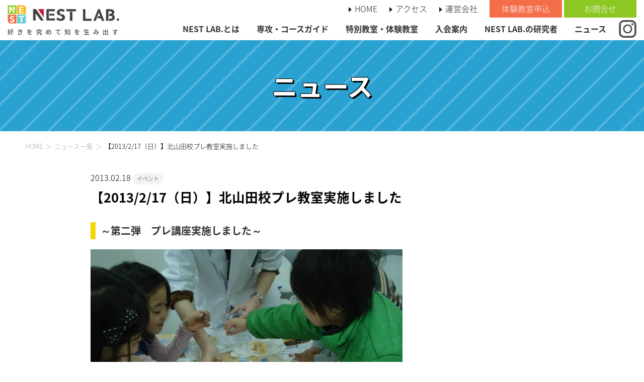

--- FILE ---
content_type: text/html; charset=UTF-8
request_url: https://school.lne.st/2013/02/18/%E3%80%902013217%EF%BC%88%E6%97%A5%EF%BC%89%E3%80%91%E5%8C%97%E5%B1%B1%E7%94%B0%E6%A0%A1%E3%83%97%E3%83%AC%E6%95%99%E5%AE%A4%E9%96%8B%E5%82%AC%E3%81%97%E3%81%BE%E3%81%99%EF%BC%81/
body_size: 10160
content:
<!doctype html>
<html>
<head>
<meta charset="utf-8">
<meta name="viewport" content="width=device-width, initial-scale=1, minimum-scale=1, maximum-scale=1, user-scalable=no">
<meta name="format-detection" content="telephone=no"/>


		<!-- All in One SEO 4.8.4.1 - aioseo.com -->
		<title>【2013/2/17（日）】北山田校プレ教室実施しました | 小中学生のオンライン研究スクール NEST LAB.</title>
	<meta name="description" content="～第二弾 プレ講座実施しました～ 2月１７日、北山田校で第二弾のプレ講座を実施しました。 今回のテーマはビタミ" />
	<meta name="robots" content="max-image-preview:large" />
	<meta name="author" content="戸金悠"/>
	<link rel="canonical" href="https://school.lne.st/2013/02/18/%e3%80%902013217%ef%bc%88%e6%97%a5%ef%bc%89%e3%80%91%e5%8c%97%e5%b1%b1%e7%94%b0%e6%a0%a1%e3%83%97%e3%83%ac%e6%95%99%e5%ae%a4%e9%96%8b%e5%82%ac%e3%81%97%e3%81%be%e3%81%99%ef%bc%81/" />
	<meta name="generator" content="All in One SEO (AIOSEO) 4.8.4.1" />

		<script type="ea05d9194a67a08e21724850-text/javascript" src="//pfcdn.maplus.net/ga/230d5bd19b43cd45ace027b6a4cb731d/pardot-trace-base.min.js"></script>
		<meta property="og:locale" content="ja_JP" />
		<meta property="og:site_name" content="小中学生のオンライン研究スクール  NEST LAB. | 好きを究めて知を生み出す" />
		<meta property="og:type" content="article" />
		<meta property="og:title" content="【2013/2/17（日）】北山田校プレ教室実施しました | 小中学生のオンライン研究スクール NEST LAB." />
		<meta property="og:description" content="～第二弾 プレ講座実施しました～ 2月１７日、北山田校で第二弾のプレ講座を実施しました。 今回のテーマはビタミ" />
		<meta property="og:url" content="https://school.lne.st/2013/02/18/%e3%80%902013217%ef%bc%88%e6%97%a5%ef%bc%89%e3%80%91%e5%8c%97%e5%b1%b1%e7%94%b0%e6%a0%a1%e3%83%97%e3%83%ac%e6%95%99%e5%ae%a4%e9%96%8b%e5%82%ac%e3%81%97%e3%81%be%e3%81%99%ef%bc%81/" />
		<meta property="og:image" content="https://school.lne.st/wp-content/uploads/sites/3/2015/03/ikimono.png" />
		<meta property="og:image:secure_url" content="https://school.lne.st/wp-content/uploads/sites/3/2015/03/ikimono.png" />
		<meta property="og:image:width" content="660" />
		<meta property="og:image:height" content="62" />
		<meta property="article:published_time" content="2013-02-18T04:36:36+00:00" />
		<meta property="article:modified_time" content="2013-02-18T04:36:36+00:00" />
		<meta name="twitter:card" content="summary" />
		<meta name="twitter:title" content="【2013/2/17（日）】北山田校プレ教室実施しました | 小中学生のオンライン研究スクール NEST LAB." />
		<meta name="twitter:description" content="～第二弾 プレ講座実施しました～ 2月１７日、北山田校で第二弾のプレ講座を実施しました。 今回のテーマはビタミ" />
		<meta name="twitter:image" content="https://school.lne.st/wp-content/uploads/sites/3/2015/03/ikimono.png" />
		<script type="application/ld+json" class="aioseo-schema">
			{"@context":"https:\/\/schema.org","@graph":[{"@type":"Article","@id":"https:\/\/school.lne.st\/2013\/02\/18\/%e3%80%902013217%ef%bc%88%e6%97%a5%ef%bc%89%e3%80%91%e5%8c%97%e5%b1%b1%e7%94%b0%e6%a0%a1%e3%83%97%e3%83%ac%e6%95%99%e5%ae%a4%e9%96%8b%e5%82%ac%e3%81%97%e3%81%be%e3%81%99%ef%bc%81\/#article","name":"\u30102013\/2\/17\uff08\u65e5\uff09\u3011\u5317\u5c71\u7530\u6821\u30d7\u30ec\u6559\u5ba4\u5b9f\u65bd\u3057\u307e\u3057\u305f | \u5c0f\u4e2d\u5b66\u751f\u306e\u30aa\u30f3\u30e9\u30a4\u30f3\u7814\u7a76\u30b9\u30af\u30fc\u30eb NEST LAB.","headline":"\u30102013\/2\/17\uff08\u65e5\uff09\u3011\u5317\u5c71\u7530\u6821\u30d7\u30ec\u6559\u5ba4\u5b9f\u65bd\u3057\u307e\u3057\u305f","author":{"@id":"https:\/\/school.lne.st\/author\/4\/#author"},"publisher":{"@id":"https:\/\/school.lne.st\/#organization"},"image":{"@type":"ImageObject","url":"https:\/\/i0.wp.com\/school.lne.st\/wp-content\/uploads\/sites\/3\/2015\/03\/ikimono.png?fit=660%2C62&ssl=1","width":660,"height":62},"datePublished":"2013-02-18T13:36:36+09:00","dateModified":"2013-02-18T13:36:36+09:00","inLanguage":"ja","mainEntityOfPage":{"@id":"https:\/\/school.lne.st\/2013\/02\/18\/%e3%80%902013217%ef%bc%88%e6%97%a5%ef%bc%89%e3%80%91%e5%8c%97%e5%b1%b1%e7%94%b0%e6%a0%a1%e3%83%97%e3%83%ac%e6%95%99%e5%ae%a4%e9%96%8b%e5%82%ac%e3%81%97%e3%81%be%e3%81%99%ef%bc%81\/#webpage"},"isPartOf":{"@id":"https:\/\/school.lne.st\/2013\/02\/18\/%e3%80%902013217%ef%bc%88%e6%97%a5%ef%bc%89%e3%80%91%e5%8c%97%e5%b1%b1%e7%94%b0%e6%a0%a1%e3%83%97%e3%83%ac%e6%95%99%e5%ae%a4%e9%96%8b%e5%82%ac%e3%81%97%e3%81%be%e3%81%99%ef%bc%81\/#webpage"},"articleSection":"\u30a4\u30d9\u30f3\u30c8"},{"@type":"BreadcrumbList","@id":"https:\/\/school.lne.st\/2013\/02\/18\/%e3%80%902013217%ef%bc%88%e6%97%a5%ef%bc%89%e3%80%91%e5%8c%97%e5%b1%b1%e7%94%b0%e6%a0%a1%e3%83%97%e3%83%ac%e6%95%99%e5%ae%a4%e9%96%8b%e5%82%ac%e3%81%97%e3%81%be%e3%81%99%ef%bc%81\/#breadcrumblist","itemListElement":[{"@type":"ListItem","@id":"https:\/\/school.lne.st#listItem","position":1,"name":"Home","item":"https:\/\/school.lne.st","nextItem":{"@type":"ListItem","@id":"https:\/\/school.lne.st\/category\/discovery\/#listItem","name":"\u30d0\u30a4\u30aa\u30c7\u30a3\u30b9\u30ab\u30d0\u30ea\u30fc\u30e9\u30dc"}},{"@type":"ListItem","@id":"https:\/\/school.lne.st\/category\/discovery\/#listItem","position":2,"name":"\u30d0\u30a4\u30aa\u30c7\u30a3\u30b9\u30ab\u30d0\u30ea\u30fc\u30e9\u30dc","item":"https:\/\/school.lne.st\/category\/discovery\/","nextItem":{"@type":"ListItem","@id":"https:\/\/school.lne.st\/category\/discovery\/event\/#listItem","name":"\u30a4\u30d9\u30f3\u30c8"},"previousItem":{"@type":"ListItem","@id":"https:\/\/school.lne.st#listItem","name":"Home"}},{"@type":"ListItem","@id":"https:\/\/school.lne.st\/category\/discovery\/event\/#listItem","position":3,"name":"\u30a4\u30d9\u30f3\u30c8","item":"https:\/\/school.lne.st\/category\/discovery\/event\/","nextItem":{"@type":"ListItem","@id":"https:\/\/school.lne.st\/2013\/02\/18\/%e3%80%902013217%ef%bc%88%e6%97%a5%ef%bc%89%e3%80%91%e5%8c%97%e5%b1%b1%e7%94%b0%e6%a0%a1%e3%83%97%e3%83%ac%e6%95%99%e5%ae%a4%e9%96%8b%e5%82%ac%e3%81%97%e3%81%be%e3%81%99%ef%bc%81\/#listItem","name":"\u30102013\/2\/17\uff08\u65e5\uff09\u3011\u5317\u5c71\u7530\u6821\u30d7\u30ec\u6559\u5ba4\u5b9f\u65bd\u3057\u307e\u3057\u305f"},"previousItem":{"@type":"ListItem","@id":"https:\/\/school.lne.st\/category\/discovery\/#listItem","name":"\u30d0\u30a4\u30aa\u30c7\u30a3\u30b9\u30ab\u30d0\u30ea\u30fc\u30e9\u30dc"}},{"@type":"ListItem","@id":"https:\/\/school.lne.st\/2013\/02\/18\/%e3%80%902013217%ef%bc%88%e6%97%a5%ef%bc%89%e3%80%91%e5%8c%97%e5%b1%b1%e7%94%b0%e6%a0%a1%e3%83%97%e3%83%ac%e6%95%99%e5%ae%a4%e9%96%8b%e5%82%ac%e3%81%97%e3%81%be%e3%81%99%ef%bc%81\/#listItem","position":4,"name":"\u30102013\/2\/17\uff08\u65e5\uff09\u3011\u5317\u5c71\u7530\u6821\u30d7\u30ec\u6559\u5ba4\u5b9f\u65bd\u3057\u307e\u3057\u305f","previousItem":{"@type":"ListItem","@id":"https:\/\/school.lne.st\/category\/discovery\/event\/#listItem","name":"\u30a4\u30d9\u30f3\u30c8"}}]},{"@type":"Organization","@id":"https:\/\/school.lne.st\/#organization","name":"\u5c0f\u4e2d\u5b66\u751f\u306e\u30aa\u30f3\u30e9\u30a4\u30f3\u7814\u7a76\u30b9\u30af\u30fc\u30eb  NEST LAB.","description":"\u597d\u304d\u3092\u7a76\u3081\u3066\u77e5\u3092\u751f\u307f\u51fa\u3059","url":"https:\/\/school.lne.st\/"},{"@type":"Person","@id":"https:\/\/school.lne.st\/author\/4\/#author","url":"https:\/\/school.lne.st\/author\/4\/","name":"\u6238\u91d1\u60a0","image":{"@type":"ImageObject","@id":"https:\/\/school.lne.st\/2013\/02\/18\/%e3%80%902013217%ef%bc%88%e6%97%a5%ef%bc%89%e3%80%91%e5%8c%97%e5%b1%b1%e7%94%b0%e6%a0%a1%e3%83%97%e3%83%ac%e6%95%99%e5%ae%a4%e9%96%8b%e5%82%ac%e3%81%97%e3%81%be%e3%81%99%ef%bc%81\/#authorImage","url":"https:\/\/secure.gravatar.com\/avatar\/c7a62b9d9574fb16cee3d6a74cd615fd?s=96&d=mm&r=g","width":96,"height":96,"caption":"\u6238\u91d1\u60a0"}},{"@type":"WebPage","@id":"https:\/\/school.lne.st\/2013\/02\/18\/%e3%80%902013217%ef%bc%88%e6%97%a5%ef%bc%89%e3%80%91%e5%8c%97%e5%b1%b1%e7%94%b0%e6%a0%a1%e3%83%97%e3%83%ac%e6%95%99%e5%ae%a4%e9%96%8b%e5%82%ac%e3%81%97%e3%81%be%e3%81%99%ef%bc%81\/#webpage","url":"https:\/\/school.lne.st\/2013\/02\/18\/%e3%80%902013217%ef%bc%88%e6%97%a5%ef%bc%89%e3%80%91%e5%8c%97%e5%b1%b1%e7%94%b0%e6%a0%a1%e3%83%97%e3%83%ac%e6%95%99%e5%ae%a4%e9%96%8b%e5%82%ac%e3%81%97%e3%81%be%e3%81%99%ef%bc%81\/","name":"\u30102013\/2\/17\uff08\u65e5\uff09\u3011\u5317\u5c71\u7530\u6821\u30d7\u30ec\u6559\u5ba4\u5b9f\u65bd\u3057\u307e\u3057\u305f | \u5c0f\u4e2d\u5b66\u751f\u306e\u30aa\u30f3\u30e9\u30a4\u30f3\u7814\u7a76\u30b9\u30af\u30fc\u30eb NEST LAB.","description":"\uff5e\u7b2c\u4e8c\u5f3e \u30d7\u30ec\u8b1b\u5ea7\u5b9f\u65bd\u3057\u307e\u3057\u305f\uff5e 2\u6708\uff11\uff17\u65e5\u3001\u5317\u5c71\u7530\u6821\u3067\u7b2c\u4e8c\u5f3e\u306e\u30d7\u30ec\u8b1b\u5ea7\u3092\u5b9f\u65bd\u3057\u307e\u3057\u305f\u3002 \u4eca\u56de\u306e\u30c6\u30fc\u30de\u306f\u30d3\u30bf\u30df","inLanguage":"ja","isPartOf":{"@id":"https:\/\/school.lne.st\/#website"},"breadcrumb":{"@id":"https:\/\/school.lne.st\/2013\/02\/18\/%e3%80%902013217%ef%bc%88%e6%97%a5%ef%bc%89%e3%80%91%e5%8c%97%e5%b1%b1%e7%94%b0%e6%a0%a1%e3%83%97%e3%83%ac%e6%95%99%e5%ae%a4%e9%96%8b%e5%82%ac%e3%81%97%e3%81%be%e3%81%99%ef%bc%81\/#breadcrumblist"},"author":{"@id":"https:\/\/school.lne.st\/author\/4\/#author"},"creator":{"@id":"https:\/\/school.lne.st\/author\/4\/#author"},"image":{"@type":"ImageObject","url":"https:\/\/i0.wp.com\/school.lne.st\/wp-content\/uploads\/sites\/3\/2015\/03\/ikimono.png?fit=660%2C62&ssl=1","@id":"https:\/\/school.lne.st\/2013\/02\/18\/%e3%80%902013217%ef%bc%88%e6%97%a5%ef%bc%89%e3%80%91%e5%8c%97%e5%b1%b1%e7%94%b0%e6%a0%a1%e3%83%97%e3%83%ac%e6%95%99%e5%ae%a4%e9%96%8b%e5%82%ac%e3%81%97%e3%81%be%e3%81%99%ef%bc%81\/#mainImage","width":660,"height":62},"primaryImageOfPage":{"@id":"https:\/\/school.lne.st\/2013\/02\/18\/%e3%80%902013217%ef%bc%88%e6%97%a5%ef%bc%89%e3%80%91%e5%8c%97%e5%b1%b1%e7%94%b0%e6%a0%a1%e3%83%97%e3%83%ac%e6%95%99%e5%ae%a4%e9%96%8b%e5%82%ac%e3%81%97%e3%81%be%e3%81%99%ef%bc%81\/#mainImage"},"datePublished":"2013-02-18T13:36:36+09:00","dateModified":"2013-02-18T13:36:36+09:00"},{"@type":"WebSite","@id":"https:\/\/school.lne.st\/#website","url":"https:\/\/school.lne.st\/","name":"\u5c0f\u4e2d\u5b66\u751f\u306e\u30aa\u30f3\u30e9\u30a4\u30f3\u7814\u7a76\u30b9\u30af\u30fc\u30eb NEST LAB.","description":"\u597d\u304d\u3092\u7a76\u3081\u3066\u77e5\u3092\u751f\u307f\u51fa\u3059","inLanguage":"ja","publisher":{"@id":"https:\/\/school.lne.st\/#organization"}}]}
		</script>
		<!-- All in One SEO -->

<meta name="dlm-version" content="4.9.2"><link rel='dns-prefetch' href='//school.lne.st' />
<link rel='dns-prefetch' href='//secure.gravatar.com' />
<link rel='dns-prefetch' href='//stats.wp.com' />
<link rel='dns-prefetch' href='//v0.wordpress.com' />
<link rel='dns-prefetch' href='//i0.wp.com' />
<link rel='dns-prefetch' href='//c0.wp.com' />
<link rel='dns-prefetch' href='//www.googletagmanager.com' />
<link rel='stylesheet' id='sbi_styles-css' href='https://school.lne.st/wp-content/plugins/instagram-feed/css/sbi-styles.min.css?ver=6.2.4' type='text/css' media='all' />
<link rel='stylesheet' id='wp-block-library-css' href='https://c0.wp.com/c/6.3.7/wp-includes/css/dist/block-library/style.min.css' type='text/css' media='all' />
<style id='wp-block-library-inline-css' type='text/css'>
.has-text-align-justify{text-align:justify;}
</style>
<link rel='stylesheet' id='qligg-swiper-css' href='https://school.lne.st/wp-content/plugins/insta-gallery/assets/frontend/swiper/swiper.min.css?ver=4.2.2' type='text/css' media='all' />
<link rel='stylesheet' id='qligg-frontend-css' href='https://school.lne.st/wp-content/plugins/insta-gallery/build/frontend/css/style.css?ver=4.2.2' type='text/css' media='all' />
<link rel='stylesheet' id='buttons-css' href='https://c0.wp.com/c/6.3.7/wp-includes/css/buttons.min.css' type='text/css' media='all' />
<link rel='stylesheet' id='dashicons-css' href='https://c0.wp.com/c/6.3.7/wp-includes/css/dashicons.min.css' type='text/css' media='all' />
<link rel='stylesheet' id='mediaelement-css' href='https://c0.wp.com/c/6.3.7/wp-includes/js/mediaelement/mediaelementplayer-legacy.min.css' type='text/css' media='all' />
<link rel='stylesheet' id='wp-mediaelement-css' href='https://c0.wp.com/c/6.3.7/wp-includes/js/mediaelement/wp-mediaelement.min.css' type='text/css' media='all' />
<link rel='stylesheet' id='media-views-css' href='https://c0.wp.com/c/6.3.7/wp-includes/css/media-views.min.css' type='text/css' media='all' />
<link rel='stylesheet' id='wp-components-css' href='https://c0.wp.com/c/6.3.7/wp-includes/css/dist/components/style.min.css' type='text/css' media='all' />
<link rel='stylesheet' id='wp-block-editor-css' href='https://c0.wp.com/c/6.3.7/wp-includes/css/dist/block-editor/style.min.css' type='text/css' media='all' />
<link rel='stylesheet' id='wp-reusable-blocks-css' href='https://c0.wp.com/c/6.3.7/wp-includes/css/dist/reusable-blocks/style.min.css' type='text/css' media='all' />
<link rel='stylesheet' id='wp-editor-css' href='https://c0.wp.com/c/6.3.7/wp-includes/css/dist/editor/style.min.css' type='text/css' media='all' />
<link rel='stylesheet' id='qligg-backend-css' href='https://school.lne.st/wp-content/plugins/insta-gallery/build/backend/css/style.css?ver=4.2.2' type='text/css' media='all' />
<style id='classic-theme-styles-inline-css' type='text/css'>
/*! This file is auto-generated */
.wp-block-button__link{color:#fff;background-color:#32373c;border-radius:9999px;box-shadow:none;text-decoration:none;padding:calc(.667em + 2px) calc(1.333em + 2px);font-size:1.125em}.wp-block-file__button{background:#32373c;color:#fff;text-decoration:none}
</style>
<style id='global-styles-inline-css' type='text/css'>
body{--wp--preset--color--black: #000000;--wp--preset--color--cyan-bluish-gray: #abb8c3;--wp--preset--color--white: #ffffff;--wp--preset--color--pale-pink: #f78da7;--wp--preset--color--vivid-red: #cf2e2e;--wp--preset--color--luminous-vivid-orange: #ff6900;--wp--preset--color--luminous-vivid-amber: #fcb900;--wp--preset--color--light-green-cyan: #7bdcb5;--wp--preset--color--vivid-green-cyan: #00d084;--wp--preset--color--pale-cyan-blue: #8ed1fc;--wp--preset--color--vivid-cyan-blue: #0693e3;--wp--preset--color--vivid-purple: #9b51e0;--wp--preset--gradient--vivid-cyan-blue-to-vivid-purple: linear-gradient(135deg,rgba(6,147,227,1) 0%,rgb(155,81,224) 100%);--wp--preset--gradient--light-green-cyan-to-vivid-green-cyan: linear-gradient(135deg,rgb(122,220,180) 0%,rgb(0,208,130) 100%);--wp--preset--gradient--luminous-vivid-amber-to-luminous-vivid-orange: linear-gradient(135deg,rgba(252,185,0,1) 0%,rgba(255,105,0,1) 100%);--wp--preset--gradient--luminous-vivid-orange-to-vivid-red: linear-gradient(135deg,rgba(255,105,0,1) 0%,rgb(207,46,46) 100%);--wp--preset--gradient--very-light-gray-to-cyan-bluish-gray: linear-gradient(135deg,rgb(238,238,238) 0%,rgb(169,184,195) 100%);--wp--preset--gradient--cool-to-warm-spectrum: linear-gradient(135deg,rgb(74,234,220) 0%,rgb(151,120,209) 20%,rgb(207,42,186) 40%,rgb(238,44,130) 60%,rgb(251,105,98) 80%,rgb(254,248,76) 100%);--wp--preset--gradient--blush-light-purple: linear-gradient(135deg,rgb(255,206,236) 0%,rgb(152,150,240) 100%);--wp--preset--gradient--blush-bordeaux: linear-gradient(135deg,rgb(254,205,165) 0%,rgb(254,45,45) 50%,rgb(107,0,62) 100%);--wp--preset--gradient--luminous-dusk: linear-gradient(135deg,rgb(255,203,112) 0%,rgb(199,81,192) 50%,rgb(65,88,208) 100%);--wp--preset--gradient--pale-ocean: linear-gradient(135deg,rgb(255,245,203) 0%,rgb(182,227,212) 50%,rgb(51,167,181) 100%);--wp--preset--gradient--electric-grass: linear-gradient(135deg,rgb(202,248,128) 0%,rgb(113,206,126) 100%);--wp--preset--gradient--midnight: linear-gradient(135deg,rgb(2,3,129) 0%,rgb(40,116,252) 100%);--wp--preset--font-size--small: 13px;--wp--preset--font-size--medium: 20px;--wp--preset--font-size--large: 36px;--wp--preset--font-size--x-large: 42px;--wp--preset--spacing--20: 0.44rem;--wp--preset--spacing--30: 0.67rem;--wp--preset--spacing--40: 1rem;--wp--preset--spacing--50: 1.5rem;--wp--preset--spacing--60: 2.25rem;--wp--preset--spacing--70: 3.38rem;--wp--preset--spacing--80: 5.06rem;--wp--preset--shadow--natural: 6px 6px 9px rgba(0, 0, 0, 0.2);--wp--preset--shadow--deep: 12px 12px 50px rgba(0, 0, 0, 0.4);--wp--preset--shadow--sharp: 6px 6px 0px rgba(0, 0, 0, 0.2);--wp--preset--shadow--outlined: 6px 6px 0px -3px rgba(255, 255, 255, 1), 6px 6px rgba(0, 0, 0, 1);--wp--preset--shadow--crisp: 6px 6px 0px rgba(0, 0, 0, 1);}:where(.is-layout-flex){gap: 0.5em;}:where(.is-layout-grid){gap: 0.5em;}body .is-layout-flow > .alignleft{float: left;margin-inline-start: 0;margin-inline-end: 2em;}body .is-layout-flow > .alignright{float: right;margin-inline-start: 2em;margin-inline-end: 0;}body .is-layout-flow > .aligncenter{margin-left: auto !important;margin-right: auto !important;}body .is-layout-constrained > .alignleft{float: left;margin-inline-start: 0;margin-inline-end: 2em;}body .is-layout-constrained > .alignright{float: right;margin-inline-start: 2em;margin-inline-end: 0;}body .is-layout-constrained > .aligncenter{margin-left: auto !important;margin-right: auto !important;}body .is-layout-constrained > :where(:not(.alignleft):not(.alignright):not(.alignfull)){max-width: var(--wp--style--global--content-size);margin-left: auto !important;margin-right: auto !important;}body .is-layout-constrained > .alignwide{max-width: var(--wp--style--global--wide-size);}body .is-layout-flex{display: flex;}body .is-layout-flex{flex-wrap: wrap;align-items: center;}body .is-layout-flex > *{margin: 0;}body .is-layout-grid{display: grid;}body .is-layout-grid > *{margin: 0;}:where(.wp-block-columns.is-layout-flex){gap: 2em;}:where(.wp-block-columns.is-layout-grid){gap: 2em;}:where(.wp-block-post-template.is-layout-flex){gap: 1.25em;}:where(.wp-block-post-template.is-layout-grid){gap: 1.25em;}.has-black-color{color: var(--wp--preset--color--black) !important;}.has-cyan-bluish-gray-color{color: var(--wp--preset--color--cyan-bluish-gray) !important;}.has-white-color{color: var(--wp--preset--color--white) !important;}.has-pale-pink-color{color: var(--wp--preset--color--pale-pink) !important;}.has-vivid-red-color{color: var(--wp--preset--color--vivid-red) !important;}.has-luminous-vivid-orange-color{color: var(--wp--preset--color--luminous-vivid-orange) !important;}.has-luminous-vivid-amber-color{color: var(--wp--preset--color--luminous-vivid-amber) !important;}.has-light-green-cyan-color{color: var(--wp--preset--color--light-green-cyan) !important;}.has-vivid-green-cyan-color{color: var(--wp--preset--color--vivid-green-cyan) !important;}.has-pale-cyan-blue-color{color: var(--wp--preset--color--pale-cyan-blue) !important;}.has-vivid-cyan-blue-color{color: var(--wp--preset--color--vivid-cyan-blue) !important;}.has-vivid-purple-color{color: var(--wp--preset--color--vivid-purple) !important;}.has-black-background-color{background-color: var(--wp--preset--color--black) !important;}.has-cyan-bluish-gray-background-color{background-color: var(--wp--preset--color--cyan-bluish-gray) !important;}.has-white-background-color{background-color: var(--wp--preset--color--white) !important;}.has-pale-pink-background-color{background-color: var(--wp--preset--color--pale-pink) !important;}.has-vivid-red-background-color{background-color: var(--wp--preset--color--vivid-red) !important;}.has-luminous-vivid-orange-background-color{background-color: var(--wp--preset--color--luminous-vivid-orange) !important;}.has-luminous-vivid-amber-background-color{background-color: var(--wp--preset--color--luminous-vivid-amber) !important;}.has-light-green-cyan-background-color{background-color: var(--wp--preset--color--light-green-cyan) !important;}.has-vivid-green-cyan-background-color{background-color: var(--wp--preset--color--vivid-green-cyan) !important;}.has-pale-cyan-blue-background-color{background-color: var(--wp--preset--color--pale-cyan-blue) !important;}.has-vivid-cyan-blue-background-color{background-color: var(--wp--preset--color--vivid-cyan-blue) !important;}.has-vivid-purple-background-color{background-color: var(--wp--preset--color--vivid-purple) !important;}.has-black-border-color{border-color: var(--wp--preset--color--black) !important;}.has-cyan-bluish-gray-border-color{border-color: var(--wp--preset--color--cyan-bluish-gray) !important;}.has-white-border-color{border-color: var(--wp--preset--color--white) !important;}.has-pale-pink-border-color{border-color: var(--wp--preset--color--pale-pink) !important;}.has-vivid-red-border-color{border-color: var(--wp--preset--color--vivid-red) !important;}.has-luminous-vivid-orange-border-color{border-color: var(--wp--preset--color--luminous-vivid-orange) !important;}.has-luminous-vivid-amber-border-color{border-color: var(--wp--preset--color--luminous-vivid-amber) !important;}.has-light-green-cyan-border-color{border-color: var(--wp--preset--color--light-green-cyan) !important;}.has-vivid-green-cyan-border-color{border-color: var(--wp--preset--color--vivid-green-cyan) !important;}.has-pale-cyan-blue-border-color{border-color: var(--wp--preset--color--pale-cyan-blue) !important;}.has-vivid-cyan-blue-border-color{border-color: var(--wp--preset--color--vivid-cyan-blue) !important;}.has-vivid-purple-border-color{border-color: var(--wp--preset--color--vivid-purple) !important;}.has-vivid-cyan-blue-to-vivid-purple-gradient-background{background: var(--wp--preset--gradient--vivid-cyan-blue-to-vivid-purple) !important;}.has-light-green-cyan-to-vivid-green-cyan-gradient-background{background: var(--wp--preset--gradient--light-green-cyan-to-vivid-green-cyan) !important;}.has-luminous-vivid-amber-to-luminous-vivid-orange-gradient-background{background: var(--wp--preset--gradient--luminous-vivid-amber-to-luminous-vivid-orange) !important;}.has-luminous-vivid-orange-to-vivid-red-gradient-background{background: var(--wp--preset--gradient--luminous-vivid-orange-to-vivid-red) !important;}.has-very-light-gray-to-cyan-bluish-gray-gradient-background{background: var(--wp--preset--gradient--very-light-gray-to-cyan-bluish-gray) !important;}.has-cool-to-warm-spectrum-gradient-background{background: var(--wp--preset--gradient--cool-to-warm-spectrum) !important;}.has-blush-light-purple-gradient-background{background: var(--wp--preset--gradient--blush-light-purple) !important;}.has-blush-bordeaux-gradient-background{background: var(--wp--preset--gradient--blush-bordeaux) !important;}.has-luminous-dusk-gradient-background{background: var(--wp--preset--gradient--luminous-dusk) !important;}.has-pale-ocean-gradient-background{background: var(--wp--preset--gradient--pale-ocean) !important;}.has-electric-grass-gradient-background{background: var(--wp--preset--gradient--electric-grass) !important;}.has-midnight-gradient-background{background: var(--wp--preset--gradient--midnight) !important;}.has-small-font-size{font-size: var(--wp--preset--font-size--small) !important;}.has-medium-font-size{font-size: var(--wp--preset--font-size--medium) !important;}.has-large-font-size{font-size: var(--wp--preset--font-size--large) !important;}.has-x-large-font-size{font-size: var(--wp--preset--font-size--x-large) !important;}
.wp-block-navigation a:where(:not(.wp-element-button)){color: inherit;}
:where(.wp-block-post-template.is-layout-flex){gap: 1.25em;}:where(.wp-block-post-template.is-layout-grid){gap: 1.25em;}
:where(.wp-block-columns.is-layout-flex){gap: 2em;}:where(.wp-block-columns.is-layout-grid){gap: 2em;}
.wp-block-pullquote{font-size: 1.5em;line-height: 1.6;}
</style>
<link rel='stylesheet' id='jetpack_css-css' href='https://c0.wp.com/p/jetpack/12.7.1/css/jetpack.css' type='text/css' media='all' />
<link rel="https://api.w.org/" href="https://school.lne.st/wp-json/" /><link rel="alternate" type="application/json" href="https://school.lne.st/wp-json/wp/v2/posts/350" /><link rel="alternate" type="application/json+oembed" href="https://school.lne.st/wp-json/oembed/1.0/embed?url=https%3A%2F%2Fschool.lne.st%2F2013%2F02%2F18%2F%25e3%2580%25902013217%25ef%25bc%2588%25e6%2597%25a5%25ef%25bc%2589%25e3%2580%2591%25e5%258c%2597%25e5%25b1%25b1%25e7%2594%25b0%25e6%25a0%25a1%25e3%2583%2597%25e3%2583%25ac%25e6%2595%2599%25e5%25ae%25a4%25e9%2596%258b%25e5%2582%25ac%25e3%2581%2597%25e3%2581%25be%25e3%2581%2599%25ef%25bc%2581%2F" />
<link rel="alternate" type="text/xml+oembed" href="https://school.lne.st/wp-json/oembed/1.0/embed?url=https%3A%2F%2Fschool.lne.st%2F2013%2F02%2F18%2F%25e3%2580%25902013217%25ef%25bc%2588%25e6%2597%25a5%25ef%25bc%2589%25e3%2580%2591%25e5%258c%2597%25e5%25b1%25b1%25e7%2594%25b0%25e6%25a0%25a1%25e3%2583%2597%25e3%2583%25ac%25e6%2595%2599%25e5%25ae%25a4%25e9%2596%258b%25e5%2582%25ac%25e3%2581%2597%25e3%2581%25be%25e3%2581%2599%25ef%25bc%2581%2F&#038;format=xml" />
                <script type="ea05d9194a67a08e21724850-text/javascript">
                    var ajaxUrl = 'https://school.lne.st/wp-admin/admin-ajax.php';
                </script>
        <meta name="generator" content="Site Kit by Google 1.111.1" />	<style>img#wpstats{display:none}</style>
		<meta name="google-site-verification" content="UBjnpyZR1VkVG3sc4YTd0fXbcRfbHMpPSNI020CgSI0"><meta name="google-site-verification" content="2RlMIh_3LjF2w4GGZ1l19eXGg6X5Ez82bGBKTQKGAoU">
<!-- Google AdSense スニペット (Site Kit が追加) -->
<meta name="google-adsense-platform-account" content="ca-host-pub-2644536267352236">
<meta name="google-adsense-platform-domain" content="sitekit.withgoogle.com">
<!-- (ここまで) Google AdSense スニペット (Site Kit が追加) -->
<meta name="generator" content="Powered by WPBakery Page Builder - drag and drop page builder for WordPress."/>
<!--[if lte IE 9]><link rel="stylesheet" type="text/css" href="https://school.lne.st/wp-content/plugins/js_composer/assets/css/vc_lte_ie9.min.css" media="screen"><![endif]-->
<!-- Google タグ マネージャー スニペット (Site Kit が追加) -->
<script type="ea05d9194a67a08e21724850-text/javascript">
			( function( w, d, s, l, i ) {
				w[l] = w[l] || [];
				w[l].push( {'gtm.start': new Date().getTime(), event: 'gtm.js'} );
				var f = d.getElementsByTagName( s )[0],
					j = d.createElement( s ), dl = l != 'dataLayer' ? '&l=' + l : '';
				j.async = true;
				j.src = 'https://www.googletagmanager.com/gtm.js?id=' + i + dl;
				f.parentNode.insertBefore( j, f );
			} )( window, document, 'script', 'dataLayer', 'GTM-P9Q4GQS' );
			
</script>

<!-- (ここまで) Google タグ マネージャー スニペット (Site Kit が追加) -->
<link rel="icon" href="https://i0.wp.com/school.lne.st/wp-content/uploads/sites/3/2019/02/cropped-iOSBookMark.png?fit=32%2C32&#038;ssl=1" sizes="32x32" />
<link rel="icon" href="https://i0.wp.com/school.lne.st/wp-content/uploads/sites/3/2019/02/cropped-iOSBookMark.png?fit=192%2C192&#038;ssl=1" sizes="192x192" />
<link rel="apple-touch-icon" href="https://i0.wp.com/school.lne.st/wp-content/uploads/sites/3/2019/02/cropped-iOSBookMark.png?fit=180%2C180&#038;ssl=1" />
<meta name="msapplication-TileImage" content="https://i0.wp.com/school.lne.st/wp-content/uploads/sites/3/2019/02/cropped-iOSBookMark.png?fit=270%2C270&#038;ssl=1" />
<noscript><style type="text/css"> .wpb_animate_when_almost_visible { opacity: 1; }</style></noscript><style id="wpforms-css-vars-root">
				:root {
					--wpforms-field-border-radius: 3px;
--wpforms-field-background-color: #ffffff;
--wpforms-field-border-color: rgba( 0, 0, 0, 0.25 );
--wpforms-field-text-color: rgba( 0, 0, 0, 0.7 );
--wpforms-label-color: rgba( 0, 0, 0, 0.85 );
--wpforms-label-sublabel-color: rgba( 0, 0, 0, 0.55 );
--wpforms-label-error-color: #d63637;
--wpforms-button-border-radius: 3px;
--wpforms-button-background-color: #066aab;
--wpforms-button-text-color: #ffffff;
--wpforms-field-size-input-height: 43px;
--wpforms-field-size-input-spacing: 15px;
--wpforms-field-size-font-size: 16px;
--wpforms-field-size-line-height: 19px;
--wpforms-field-size-padding-h: 14px;
--wpforms-field-size-checkbox-size: 16px;
--wpforms-field-size-sublabel-spacing: 5px;
--wpforms-field-size-icon-size: 1;
--wpforms-label-size-font-size: 16px;
--wpforms-label-size-line-height: 19px;
--wpforms-label-size-sublabel-font-size: 14px;
--wpforms-label-size-sublabel-line-height: 17px;
--wpforms-button-size-font-size: 17px;
--wpforms-button-size-height: 41px;
--wpforms-button-size-padding-h: 15px;
--wpforms-button-size-margin-top: 10px;

				}
			</style>	
<!-- common sets -->
<link rel="shortcut icon" href="https://school.lne.st/wp-content/themes/nest_lab_school/assets/image/common/favicon.ico">
<link rel="apple-touch-icon" sizes="180x180" href="https://school.lne.st/wp-content/themes/nest_lab_school/assets/image/common/apple-touch-icon-180x180.png">
<link rel="preconnect" href="https://fonts.googleapis.com">
<link rel="preconnect" href="https://fonts.gstatic.com" crossorigin>
<link href="https://fonts.googleapis.com/css2?family=Lato:wght@400;700;900&family=Noto+Sans+JP:wght@400;700;900&display=swap" rel="stylesheet"> 
<link rel="stylesheet" type="text/css" href="https://school.lne.st/wp-content/themes/nest_lab_school/assets/css/reset.css">
<link rel="stylesheet" type="text/css" href="https://school.lne.st/wp-content/themes/nest_lab_school/assets/css/common.css?202504210130">
<link rel="stylesheet" href="https://use.fontawesome.com/releases/v5.1.0/css/all.css" integrity="sha384-lKuwvrZot6UHsBSfcMvOkWwlCMgc0TaWr+30HWe3a4ltaBwTZhyTEggF5tJv8tbt" crossorigin="anonymous">
<!-- //common sets -->	
<!-- this page sets -->
	<link rel="stylesheet" type="text/css" href="https://school.lne.st/wp-content/themes/nest_lab_school/assets/css/page.css?202505070106">
<!-- //this page sets -->
</head>
<body class="post-template-default single single-post postid-350 single-format-standard wpb-js-composer js-comp-ver-5.5.5 vc_responsive">
<div id="container">
	<header id="header">
		<div class="h-logo">
		<a href="https://school.lne.st/"> <img src="https://school.lne.st/wp-content/themes/nest_lab_school/assets/image/common/rceer01.png" alt="小中学生のオンライン研究スクール『NEST LAB.』" width="222"> </a>
		</div>
		<div class="h-right">
			<div class="pc h-up">				
				<div class="menu-nav_sub-container"><ul id="menu-nav_sub" class="menu"><li id="menu-item-7975" class="menu-item menu-item-type-post_type menu-item-object-page menu-item-home menu-item-7975"><a href="https://school.lne.st/">HOME</a></li>
<li id="menu-item-7977" class="menu-item menu-item-type-post_type menu-item-object-page menu-item-7977"><a href="https://school.lne.st/access/">アクセス</a></li>
<li id="menu-item-10010" class="menu-item menu-item-type-custom menu-item-object-custom menu-item-10010"><a href="https://ne.lne.st/">運営会社</a></li>
<li id="menu-item-7979" class="btn red spacer menu-item menu-item-type-custom menu-item-object-custom menu-item-7979"><a target="_blank" rel="noopener" href="https://id.lne.st/project/nest_lab_2025_spcourse/regist/basic_info/1">体験教室申込</a></li>
<li id="menu-item-7978" class="btn green menu-item menu-item-type-post_type menu-item-object-page menu-item-7978"><a href="https://school.lne.st/inq/">お問合せ</a></li>
</ul></div>			</div>
			<div class="sp-nav">
				<input id="nav-input" type="checkbox" class="nav-unshown">
				<label id="nav-open" for="nav-input"><span></span></label>
				<label class="nav-unshown" id="nav-close" for="nav-input"></label>
				<div id="nav-content">
					<div class="menu-nav_main-container"><ul id="menu-nav_main" class="menu"><li id="menu-item-7957" class="menu-item menu-item-type-post_type menu-item-object-page menu-item-has-children menu-item-7957"><a href="https://school.lne.st/concept/">NEST LAB.とは</a>
<ul class="sub-menu">
	<li id="menu-item-8342" class="sp menu-item menu-item-type-post_type menu-item-object-page menu-item-8342"><a href="https://school.lne.st/concept/">NEST LAB.とは</a></li>
	<li id="menu-item-7956" class="menu-item menu-item-type-post_type menu-item-object-page menu-item-7956"><a href="https://school.lne.st/fee-2/">料金について</a></li>
	<li id="menu-item-7955" class="menu-item menu-item-type-post_type menu-item-object-page menu-item-7955"><a href="https://school.lne.st/qanda/">Q &amp; A</a></li>
</ul>
</li>
<li id="menu-item-7958" class="menu-item menu-item-type-post_type menu-item-object-page menu-item-has-children menu-item-7958"><a href="https://school.lne.st/curriculum/">専攻・コースガイド</a>
<ul class="sub-menu">
	<li id="menu-item-8343" class="sp menu-item menu-item-type-post_type menu-item-object-page menu-item-8343"><a href="https://school.lne.st/curriculum/">専攻・コースガイド</a></li>
	<li id="menu-item-7963" class="menu-item menu-item-type-post_type menu-item-object-page menu-item-7963"><a href="https://school.lne.st/curriculum/one-earth/">ワンアースネイチャー(ON)専攻</a></li>
	<li id="menu-item-7960" class="menu-item menu-item-type-post_type menu-item-object-page menu-item-7960"><a href="https://school.lne.st/curriculum/knowledge/">ナレッジエンジニアリング(KE)専攻</a></li>
	<li id="menu-item-7959" class="menu-item menu-item-type-post_type menu-item-object-page menu-item-7959"><a href="https://school.lne.st/curriculum/sustainable/">サステナブルサイエンス(SS)専攻</a></li>
	<li id="menu-item-7962" class="menu-item menu-item-type-post_type menu-item-object-page menu-item-7962"><a href="https://school.lne.st/curriculum/robot/">ロボットAIテクノロジー(RT)専攻</a></li>
</ul>
</li>
<li id="menu-item-8032" class="menu-item menu-item-type-post_type_archive menu-item-object-special menu-item-8032"><a href="https://school.lne.st/special/">特別教室・体験教室</a></li>
<li id="menu-item-9499" class="menu-item menu-item-type-post_type menu-item-object-page menu-item-9499"><a href="https://school.lne.st/admission/">入会案内</a></li>
<li id="menu-item-8344" class="menu-item menu-item-type-post_type_archive menu-item-object-graduate menu-item-8344"><a href="https://school.lne.st/graduate/">NEST LAB.の研究者</a></li>
<li id="menu-item-7965" class="menu-item menu-item-type-post_type menu-item-object-page current_page_parent menu-item-7965"><a href="https://school.lne.st/news/">ニュース</a></li>
</ul></div>					<ul>
						<li style="background:#a9a9a9;">
							<a href="https://www.instagram.com/explore/tags/%E3%83%8D%E3%82%B9%E3%83%88%E3%83%A9%E3%83%9C/" target="_blank"><img src="https://school.lne.st/wp-content/themes/nest_lab_school/assets/image/common/ico_insta.svg" width="30" /></a>
						</li>
					</ul>					
					<div class="sp-sub-menu">
					</div>
				</div>	
			</div>
			<div class="h-bt">
				<div class="pc">
					<div class="gNav">
						<div style="display: flex; justify-content: flex-end; align-items: center;">
						<div class="menu-nav_main-container"><ul id="menu-nav_main-1" class="menu"><li class="menu-item menu-item-type-post_type menu-item-object-page menu-item-has-children menu-item-7957"><a href="https://school.lne.st/concept/">NEST LAB.とは</a>
<ul class="sub-menu">
	<li class="sp menu-item menu-item-type-post_type menu-item-object-page menu-item-8342"><a href="https://school.lne.st/concept/">NEST LAB.とは</a></li>
	<li class="menu-item menu-item-type-post_type menu-item-object-page menu-item-7956"><a href="https://school.lne.st/fee-2/">料金について</a></li>
	<li class="menu-item menu-item-type-post_type menu-item-object-page menu-item-7955"><a href="https://school.lne.st/qanda/">Q &amp; A</a></li>
</ul>
</li>
<li class="menu-item menu-item-type-post_type menu-item-object-page menu-item-has-children menu-item-7958"><a href="https://school.lne.st/curriculum/">専攻・コースガイド</a>
<ul class="sub-menu">
	<li class="sp menu-item menu-item-type-post_type menu-item-object-page menu-item-8343"><a href="https://school.lne.st/curriculum/">専攻・コースガイド</a></li>
	<li class="menu-item menu-item-type-post_type menu-item-object-page menu-item-7963"><a href="https://school.lne.st/curriculum/one-earth/">ワンアースネイチャー(ON)専攻</a></li>
	<li class="menu-item menu-item-type-post_type menu-item-object-page menu-item-7960"><a href="https://school.lne.st/curriculum/knowledge/">ナレッジエンジニアリング(KE)専攻</a></li>
	<li class="menu-item menu-item-type-post_type menu-item-object-page menu-item-7959"><a href="https://school.lne.st/curriculum/sustainable/">サステナブルサイエンス(SS)専攻</a></li>
	<li class="menu-item menu-item-type-post_type menu-item-object-page menu-item-7962"><a href="https://school.lne.st/curriculum/robot/">ロボットAIテクノロジー(RT)専攻</a></li>
</ul>
</li>
<li class="menu-item menu-item-type-post_type_archive menu-item-object-special menu-item-8032"><a href="https://school.lne.st/special/">特別教室・体験教室</a></li>
<li class="menu-item menu-item-type-post_type menu-item-object-page menu-item-9499"><a href="https://school.lne.st/admission/">入会案内</a></li>
<li class="menu-item menu-item-type-post_type_archive menu-item-object-graduate menu-item-8344"><a href="https://school.lne.st/graduate/">NEST LAB.の研究者</a></li>
<li class="menu-item menu-item-type-post_type menu-item-object-page current_page_parent menu-item-7965"><a href="https://school.lne.st/news/">ニュース</a></li>
</ul></div>						<div class="bnr" style="margin-left: 10px;">
							<a href="https://www.instagram.com/explore/tags/%E3%83%8D%E3%82%B9%E3%83%88%E3%83%A9%E3%83%9C/" target="_blank"><img src="https://school.lne.st/wp-content/themes/nest_lab_school/assets/image/common/ico_insta.svg" width="35" /></a>
						</div>
						</div>	
						<span id="slide-line"></span>
						<span id="hidden-menu-arrow"></span>
					</div>
				</div>	
			</div>
		</div>
		<!--C:h-right-->
	</header>
	<!--I:header-->		
<div id="contents">
	<!-- hero -->
	<div class="page-tit">
		<h1>ニュース</h1>
	</div>
	<div class="pankuzu">
		<ul class="inner">
			<li><a href="https://school.lne.st/">HOME</a></li>
			<li><a href="https://school.lne.st/news/">ニュース一覧</a></li>
			<li>【2013/2/17（日）】北山田校プレ教室実施しました</li>
		</ul>
	</div>
	<!-- //hero -->
	<section class="p-top__about">
		<div class="inner">
			<div class="page-contents history">
				<div class="main-con center">						
					<span class="p-news__date u-en-sp">2013.02.18</span>
					<span class="p-news__category c-category">
						<span class="cat">イベント</span>					</span>
					
					<h1 class="font-l marB-l bold ">【2013/2/17（日）】北山田校プレ教室実施しました</h1>

					<div class="information__detail_body">
						<div class="article">
						<h2>～第二弾　プレ講座実施しました～</h2>
<p><a href="https://school.lne.st/archives/146/dsc04742" rel="attachment wp-att-177"><img decoding="async" loading="lazy" class="alignnone size-large wp-image-177" alt="DSC04742" src="https://i0.wp.com/school.lne.st/wp-content/uploads/2013/02/DSC04742-630x472.jpg?resize=620%2C464&#038;ssl=1" width="620" height="464" data-recalc-dims="1" /></a></p>
<p>2月１７日、北山田校で第二弾のプレ講座を実施しました。</p>
<p>今回のテーマはビタミンC。</p>
<p>いろいろな野菜やくだものに含まれるビタミンC量を測定しました。</p>
<p>&nbsp;</p>
<p>子どもたちに与えられた道具は、ビタミンCに反応して青く色が変わる薬品と、濃度がわかっている少量のビタミンC液だけ。</p>
<p>そこから自分たちで「青色の濃さ」を基準とした、ビタミンC濃度の「ものさし」を作りました。</p>
<p><a href="https://school.lne.st/archives/146/dsc04744" rel="attachment wp-att-179"><img decoding="async" loading="lazy" class="alignnone size-large wp-image-179" alt="DSC04744" src="https://i0.wp.com/school.lne.st/wp-content/uploads/2013/02/DSC04744-630x472.jpg?resize=620%2C464&#038;ssl=1" width="620" height="464" data-recalc-dims="1" /></a></p>
<p><a href="https://school.lne.st/archives/146/dsc04754" rel="attachment wp-att-178"><img decoding="async" loading="lazy" class="alignnone size-large wp-image-178" alt="DSC04754" src="https://i0.wp.com/school.lne.st/wp-content/uploads/2013/02/DSC04754-630x472.jpg?resize=620%2C464&#038;ssl=1" width="620" height="464" data-recalc-dims="1" /></a></p>
<p>自分たちで作ったものさしをもとに、キュウリやダイコンなどのビタミンC濃度を求めました。</p>
<p>&nbsp;</p>
<p>調べたいことに出会ったとき、その「調べかた」から考える。</p>
<p>難しくも楽しいチャレンジですね。</p>
						</div>
					</div>
				</div>
				<!--<div class="sub-con">
									</div>-->
			</div>
		</div>
	</section>
	<!-- //about -->
</div>
<!-- //contents -->

	<section class="bnr_contact">
		<div class="inner">
			<div class="c-title__normal02">
				<h2 class="c-tit__sec-jp u-w-bl">お問い合わせ</h2>
			</div>
			<div class="c-bord01">
				<h3 class="c-bord01__ti"><span>株式会社NEST EdLAB</span></h3>
				<div class="c-bord01__txt">
					<div class="bt">
						<!--<div class="box">
							<dl>
								<dt>お電話でのお問い合わせ</dt>
								<dd><a href="telto:0352274198" class="c-btn tel"><span><i class="fas fa-phone ico_svg"></i>03-5227-4198</span></a></dd>
							</dl>
						</div>-->
						<div class="box">
							<dl>
								<dt>お問い合わせフォーム</dt>
								<dd><a class="c-btn bg-blue" href="https://school.lne.st/inq/"><i class="fas fa-caret-right ico_svg"></i><span>お問い合わせページへ</span></a></dd>
							</dl>
						</div>
						<div class="box">
							<dl>
								<dt>メールでのお問い合わせ</dt>
								<dd><a class="c-btn bg-blue" href="/cdn-cgi/l/email-protection#8fe1eafcfbcffcece7e0e0e3a1e3e1eaa1fcfb"><i class="fas fa-envelope ico_svg"></i><span><span class="__cf_email__" data-cfemail="b7d9d2c4c3f7c4d4dfd8d8db99dbd9d299c4c3">[email&#160;protected]</span></span></a></dd>
							</dl>
						</div>
					</div>
				</div>
			</div>
			
		</div>
	</section>
<footer class="l-footer">
	<div class="up clearfix">
		<div class="inner">
			<!--<div class="bnr">
				<a href="https://www.instagram.com/explore/tags/%E3%83%8D%E3%82%B9%E3%83%88%E3%83%A9%E3%83%9C/" target="_blank"><img src="https://school.lne.st/wp-content/themes/nest_lab_school/assets/image/common/ico_insta.svg" width="48" /></a>	
			</div>-->
			<div class="l-footer__info">
				<a class="l-footer__logo" href="https://school.lne.st/"><img src="https://school.lne.st/wp-content/themes/nest_lab_school/assets/image/common/rceer01_f.png" width="180" /></a>			
				<nav class="l-footer__sitemap u-en">
					<div class="menu-nav_foot-container"><ul id="menu-nav_foot" class="menu"><li id="menu-item-7966" class="menu-item menu-item-type-post_type menu-item-object-page menu-item-home menu-item-7966"><a href="https://school.lne.st/">HOME</a></li>
<li id="menu-item-7967" class="menu-item menu-item-type-post_type menu-item-object-page menu-item-7967"><a href="https://school.lne.st/concept/">NEST LAB.とは</a></li>
<li id="menu-item-7968" class="menu-item menu-item-type-post_type menu-item-object-page menu-item-7968"><a href="https://school.lne.st/curriculum/">専攻・コースガイド</a></li>
<li id="menu-item-7969" class="menu-item menu-item-type-post_type menu-item-object-page menu-item-7969"><a href="https://school.lne.st/admission/">入会案内</a></li>
<li id="menu-item-7970" class="menu-item menu-item-type-post_type menu-item-object-page current_page_parent menu-item-7970"><a href="https://school.lne.st/news/">ニュース</a></li>
<li id="menu-item-7973" class="menu-item menu-item-type-post_type menu-item-object-page menu-item-7973"><a href="https://school.lne.st/access/">アクセス</a></li>
<li id="menu-item-7974" class="menu-item menu-item-type-post_type menu-item-object-page menu-item-7974"><a href="https://school.lne.st/inq/">お問合せ</a></li>
<li id="menu-item-7972" class="menu-item menu-item-type-post_type menu-item-object-page menu-item-7972"><a href="https://school.lne.st/privacy/">プライバシーポリシー</a></li>
<li id="menu-item-10008" class="menu-item menu-item-type-custom menu-item-object-custom menu-item-10008"><a href="https://ne.lne.st/">運営会社</a></li>
</ul></div>				</nav>
			</div>
					</div>
	</div>
	<div class="bt">
		<div class="inner">
			<!--<p class="l-footer__unei u-en">運営：<a href="https://lne.st/" target="_blank">株式会社リバネス</a></p>-->
			<p class="l-footer__copyright u-en">&copy; 2026 株式会社NEST EdLAB </p>
		</div>
	</div>
</footer>

</div><!--ID:container-->
<script data-cfasync="false" src="/cdn-cgi/scripts/5c5dd728/cloudflare-static/email-decode.min.js"></script><script type="ea05d9194a67a08e21724850-text/javascript" src="https://ajax.googleapis.com/ajax/libs/jquery/3.5.1/jquery.min.js"></script>
<script type="ea05d9194a67a08e21724850-text/javascript" src="https://school.lne.st/wp-content/themes/nest_lab_school/assets/js/common.js?1769242251"></script>
<script type="ea05d9194a67a08e21724850-text/javascript" src="https://school.lne.st/wp-content/themes/nest_lab_school/assets/js/jquery.tile.min.js"></script>


<script type="ea05d9194a67a08e21724850-text/javascript">
jQuery(function($){
	busResize();
	var timer = false;
	$(window).resize(function() {
		if (timer !== false) {
			clearTimeout(timer);
		}
		timer = setTimeout(function() {
			busResize();
		}, 200);
	});
	});
function busResize(){
	if($(window).width()<670){
		$('.tile').tile(2);
		$('.tile_col2').css('height','auto');
		$('.tile_col3').css('height','auto');
		$('.tile_col4').tile(2);
	}else{
		$('.tile').tile(3);
		$('.tile_col2').tile(2);
		$('.tile_col3').tile(3);
		$('.tile_col4').tile(4);
	}
	if($(window).width()<1000){
		$('.calendar_dd-in').tile(3);
	}else if($(window).width()<600){
		$('.calendar_dd-in').tile(2);
	}else{
		$('.calendar_dd-in').tile(4);
	}
}
</script>
<!-- Instagram Feed JS -->
<script type="ea05d9194a67a08e21724850-text/javascript">
var sbiajaxurl = "https://school.lne.st/wp-admin/admin-ajax.php";
</script>
		<!-- Google タグ マネージャー (noscript) スニペット (Site Kit が追加) -->
		<noscript>
			<iframe src="https://www.googletagmanager.com/ns.html?id=GTM-P9Q4GQS" height="0" width="0" style="display:none;visibility:hidden"></iframe>
		</noscript>
		<!-- (ここまで) Google タグ マネージャー (noscript) スニペット (Site Kit が追加) -->
		<script type="ea05d9194a67a08e21724850-text/javascript" src='https://school.lne.st/wp-content/plugins/jetpack/jetpack_vendor/automattic/jetpack-image-cdn/dist/image-cdn.js?minify=false&#038;ver=132249e245926ae3e188' id='jetpack-photon-js'></script>
<script type="ea05d9194a67a08e21724850-text/javascript" src='https://c0.wp.com/c/6.3.7/wp-includes/js/imagesloaded.min.js' id='imagesloaded-js'></script>
<script type="ea05d9194a67a08e21724850-text/javascript" src='https://c0.wp.com/c/6.3.7/wp-includes/js/masonry.min.js' id='masonry-js'></script>
<script defer type="ea05d9194a67a08e21724850-text/javascript" src='https://stats.wp.com/e-202604.js' id='jetpack-stats-js'></script>
<script id="jetpack-stats-js-after" type="ea05d9194a67a08e21724850-text/javascript">
_stq = window._stq || [];
_stq.push([ "view", {v:'ext',blog:'63784369',post:'350',tz:'9',srv:'school.lne.st',j:'1:12.7.1'} ]);
_stq.push([ "clickTrackerInit", "63784369", "350" ]);
</script>
<!-- //common sets --><script src="/cdn-cgi/scripts/7d0fa10a/cloudflare-static/rocket-loader.min.js" data-cf-settings="ea05d9194a67a08e21724850-|49" defer></script><script defer src="https://static.cloudflareinsights.com/beacon.min.js/vcd15cbe7772f49c399c6a5babf22c1241717689176015" integrity="sha512-ZpsOmlRQV6y907TI0dKBHq9Md29nnaEIPlkf84rnaERnq6zvWvPUqr2ft8M1aS28oN72PdrCzSjY4U6VaAw1EQ==" data-cf-beacon='{"version":"2024.11.0","token":"ab1c6d3fa57143d686207a2b1ef6a49d","r":1,"server_timing":{"name":{"cfCacheStatus":true,"cfEdge":true,"cfExtPri":true,"cfL4":true,"cfOrigin":true,"cfSpeedBrain":true},"location_startswith":null}}' crossorigin="anonymous"></script>
</body>
</html>

--- FILE ---
content_type: text/css
request_url: https://school.lne.st/wp-content/themes/nest_lab_school/assets/css/reset.css
body_size: 561
content:
@charset "utf-8";

@import url(//fonts.googleapis.com/earlyaccess/notosansjapanese.css);
html, body, div, applet, object, iframe, h1, h2, h3, h4, h5, h6, p, blockquote, pre, a, abbr, acronym, address, big, cite, code, del, dfn, em, img, ins, kbd, q, s, samp, small, strike, sub, sup, tt, var, u, i, center, dl, dt, dd, ol, ul, li, fieldset, form, label, legend, table, caption, tbody, tfoot, thead, tr, th, td, article, aside, canvas, details, embed, figure, figcaption, footer, header, hgroup, menu, nav, output, ruby, section, summary, time, mark, audio, video {
	margin: 0;
	padding: 0;
	border: 0;
	font-family: "Noto Sans CJK JP", "Noto Sans Japanese","sans-serif";
	font-style: normal;
	font-weight: normal;
	font-weight: 250;
	font-size: 100%;
	vertical-align: baseline;
}
span,strong,b{
	margin: 0;
	padding: 0;
}
article, aside, details, figcaption, figure, footer, header, hgroup, menu, nav, section {
	display: block;
}
h1, h2, h3, h4, h5, h6{
	font-weight: 500;	
}
strong,b{
	font-weight: 600;
}
body{
	/*font-family:'Lucida Grande', 'Hiragino Kaku Gothic ProN', 'ヒラギノ角ゴ ProN W3', Meiryo, メイリオ, sans-serif;*/
	-webkit-text-size-adjust: 100%;
	line-height:1.6;
}
blockquote, q {
	quotes: none;
}
blockquote:before, blockquote:after, q:before, q:after {
	content: '';
	content: none;
}
 input, textarea {
 margin: 0;
 padding: 0;
}
ol, ul {
	list-style: none;
}
table {
	border-collapse: collapse;
	border-spacing: 0;
}
caption, th {
	text-align: left;
}
a{
	text-decoration: none;
}
a:focus {
	outline: none;
}
.clearfix:after {
	content: ".";
	display: block;
	clear: both;
	height: 0;
	visibility: hidden;
}
.clearfix {
	min-height: 1px;
}
* html .clearfix {
	height: 1px;/*¥*//*/
	height: auto;
	overflow: hidden;
	/**/
}
.both {
	clear: both;
}
.inline_block {
	display: inline-block;
 *display: inline;
 *zoom: 1;
}
img{
	vertical-align: bottom;
}
.tapStyle {
	opacity:0.6;
}

--- FILE ---
content_type: text/css
request_url: https://school.lne.st/wp-content/themes/nest_lab_school/assets/css/page.css?202505070106
body_size: 9140
content:
@charset "UTF-8";
/* CSS Document */
.kotei .inner {
  max-width: 930px;
}

.wp-block-archives-list li:nth-child(n+25) {
  display: none;
}

.Step-flow {
  margin-top: 60px;
}

.List-Item {
  border-top: 1px solid #ddd;
  width: 100%;
}

@media screen and (max-width: 540px) {
  .List-Item {
    border-top: 0;
  }
}
.List-Item:nth-of-type(1) {
  border-top: 0;
}

.List-Item-Content {
  margin-left: auto;
  margin-right: auto;
  padding-top: 30px;
  padding-bottom: 30px;
  max-width: 1100px;
  display: flex;
  align-items: start;
}

@media screen and (max-width: 540px) {
  .List-Item-Content {
    padding-top: 15px;
    padding-bottom: 15px;
    flex-wrap: wrap;
  }
}
.List-Item-Content.one {
  padding-top: 0;
}

.List-Item-Content-Number {
  position: relative;
  margin-right: 40px;
}
.List-Item-Content-Number span {
  border-radius: 50%;
  width: 80px;
  height: 80px;
  line-height: 80px;
  text-align: center;
  background: #F4D600;
  color: #000;
  font-size: 36px;
  display: block;
}

@media screen and (max-width: 540px) {
  .List-Item-Content-Number {
    margin-right: 20px;
  }
  .List-Item-Content-Number span {
    width: 40px;
    height: 40px;
    line-height: 40px;
    font-size: 24px;
  }
}
.List-Item-Content-Title {
  margin-right: 48px;
  flex-basis: 298px;
  color: #111;
  font-size: 20px;
  line-height: 1.5;
  font-weight: bold;
}

@media screen and (max-width: 540px) {
  .List-Item-Content-Title {
    margin: 20px 0px 0 20px;
    font-size: 18px;
  }
}
.List-Item-Content-Description {
  line-height: 1.5;
  font-size: 16px;
}
.List-Item-Content-Description p {
  margin-top: 15px;
}
.List-Item-Content-Description .btns {
  margin-top: 20px;
}

@media screen and (max-width: 540px) {
  .List-Item-Content-Description {
    margin-left: 20px;
    font-weight: normal;
    font-size: 13px;
  }
}
.tit-sub2 {
  text-align: center;
  font-size: 2.0rem;
  font-weight: bold;
  padding-top: 30px;
}
.tit-sub2 h2 {
  font-weight: bold;
  line-height: 1.4;
}
.tit-sub2 span {
  color: #F4D600;
  font-size: 1.4rem;
  display: block;
}

.page-tit__business {
  background: #F4D600;
  padding: 80px 0;
}
.page-tit__business h1 {
  font-size: 2.8rem;
  font-weight: bold;
  line-height: 1.4;
}
.page-tit__business h1 span {
  display: block;
  font-size: 1.2rem;
}

.pankuzu__business {
  background: #F3F3F3;
}

.business01 {
  background: #F3F3F3;
  padding: 60px 0;
}

.tab_box {
  margin-top: 50px;
  padding-bottom: 30px;
  position: relative;
}
.tab_box .btn_area {
  display: -webkit-box;
  display: flex;
  margin: 0 -10px;
}
.tab_box .btn_area.col4 .tab_btn {
  width: calc(100% / 4 - 20px);
}
.tab_box .btn_area .tab_btn {
  margin: 0 10px 40px;
  background: #fff;
  border-radius: 10px;
  padding: 10px;
  box-sizing: border-box;
  position: relative;
  text-align: center;
  cursor: pointer;
  transition: .4s;
}
.tab_box .btn_area .tab_btn .num {
  font-size: 3.3rem;
  line-height: 1;
  font-weight: bold;
  display: block;
  text-align: left;
}
.tab_box .btn_area .tab_btn p {
  margin-top: 15px;
  font-weight: bold;
  font-size: 1.0rem;
  line-height: 1.4;
}
.tab_box .btn_area .tab_btn.active .num {
  color: #F4D600;
}
.tab_box .btn_area .tab_btn.active::before {
  content: "";
  position: absolute;
  top: 100%;
  left: 50%;
  margin-left: -15px;
  border: 15px solid transparent;
  border-top: 15px solid #fff;
}
.tab_box .btn_area .tab_btn:hover {
  opacity: .7;
}
.tab_box .panel_area .tab_panel {
  display: none;
  background: #fff;
  border-radius: 10px;
  padding: 40px 20px;
}
.tab_box .panel_area .tab_panel .hukidashi-area {
  display: -webkit-box;
  display: flex;
  padding-bottom: 50px;
}
.tab_box .panel_area .tab_panel .hukidashi-area .box {
  width: calc(100% / 3 - 40px);
  position: relative;
  margin: 0 20px;
  display: -webkit-box;
  display: flex;
}
.tab_box .panel_area .tab_panel .hukidashi-area .box .txt {
  background: #E2F6FF;
  padding: 20px 30px 40px;
  border-radius: 10px;
}
.tab_box .panel_area .tab_panel .hukidashi-area .box .txt p {
  margin-bottom: 5px;
  font-size: 1.1rem;
}
.tab_box .panel_area .tab_panel .hukidashi-area .box .txt p:last-child {
  margin-bottom: 0;
}
.tab_box .panel_area .tab_panel .hukidashi-area .box .txt p b {
  background: #F4D600;
}
.tab_box .panel_area .tab_panel .hukidashi-area .box .illust {
  position: absolute;
  bottom: -70px;
  left: -30px;
}
.tab_box .panel_area .tab_panel .hukidashi-area .box .illust::before, .tab_box .panel_area .tab_panel .hukidashi-area .box .illust::after {
  position: absolute;
  content: '';
  border-radius: 50%;
  background: #E2F6FF;
}
.tab_box .panel_area .tab_panel .hukidashi-area .box .illust::before {
  top: 15px;
  right: -50px;
  width: 25px;
  height: 25px;
}
.tab_box .panel_area .tab_panel .hukidashi-area .box .illust::after {
  top: 30px;
  right: -20px;
  width: 15px;
  height: 15px;
}
.tab_box .panel_area .tab_panel.active {
  display: block;
}

.arrow-down {
  position: relative;
}
.arrow-down::before {
  content: "";
  position: absolute;
  top: 100%;
  left: 50%;
  margin-left: -45px;
  border: 45px solid transparent;
  border-top: 25px solid #D8D8D8;
}

.bnr_contact.result {
  background: none;
  padding: 0;
  color: #333;
}
.bnr_contact.result::before {
  display: none;
}

.business02 {
  padding: 30px 0 60px;
}
.business02 .service-area {
  margin-top: 50px;
}
.business02 .service-area .li-in {
  background: none;
}
.business02 .service-area .img {
  border: 1px #ccc solid;
  text-align: center;
  margin-bottom: 10px;
}

.business03 {
  background: #F3F3F3;
  padding: 60px 0;
}

.tit-sub3 {
  background: #222;
  padding: 20px;
  margin-top: 40px;
  margin-bottom: 20px;
  text-align: center;
}
.tit-sub3 h3 {
  display: inline-block;
  color: #fff;
  font-weight: bold;
  font-size: 1.6rem;
  background: url("../image/business/winner.png") no-repeat left center/contain;
  padding-left: 50px;
}

.tit-icon {
  text-align: center;
  margin-top: 40px;
}
.tit-icon h4 {
  font-size: 1.4rem;
  font-weight: bold;
}
.tit-icon i.bgico {
  background: left center / contain;
  width: 1em;
  height: 1em;
  display: inline-block;
  margin-right: 5px;
}
.tit-icon i.bgico.ico_tit01 {
  background-image: url("../image/business/ico_tit01.png");
}
.tit-icon i.bgico.ico_tit02 {
  background-image: url("../image/business/ico_tit02.png");
}

.list-interview {
  margin-top: 30px;
  display: -webkit-box;
  display: flex;
  flex-wrap: wrap;
}
.list-interview .box {
  width: calc(100% / 4 - 30px);
  margin: 0 15px 30px;
  box-sizing: border-box;
  background: #fff;
  text-align: center;
  border: 1px #ccc solid;
}
.list-interview .box .logo {
  padding: 20px;
}
.list-interview .box .tit {
  border-top: 1px #ccc solid;
  padding: 20px 10px 20px;
  line-height: 1.3;
}
.list-interview .box .tit span {
  display: inline-block;
  text-align: left;
  font-weight: bold;
  font-size: 1.0rem;
}
.list-interview .box a {
  color: #333;
  text-decoration: none;
}

.business04 {
  padding: 60px 0;
}

.bg-line {
  background: linear-gradient(transparent 60%, #F4D600 60%);
  font-weight: bold;
}

.bord h5 {
  font-size: 1.2rem;
  font-weight: bold;
}
.bord .copy {
  text-align: center;
  margin-bottom: 30px;
}

.copy-bus {
  text-align: center;
  margin-top: 50px;
}
.copy-bus p {
  font-size: 1rem;
}
.copy-bus .tit {
  font-size: 1.4rem;
  font-weight: bold;
}

.p-top__busSub .img {
  margin-top: 50px;
  text-align: center;
}
.p-top__busSub .bord {
  max-width: 800px;
  margin: 50px auto 0;
}
.p-top__busSub .box-col3 {
  margin-top: 50px;
}
.p-top__busSub .box-col3 b span {
  display: block;
  font-weight: normal;
  font-size: 0.9rem;
}
.p-top__busSub .bg-glay {
  margin: 50px auto 0;
  max-width: 800px;
  font-size: 1.2rem;
  text-align: center;
  background: #eee;
  padding: 30px 20px;
}
.p-top__busSub .bg-glay h2 {
  font-weight: bold;
}
.p-top__busSub .bg-glay span {
  font-weight: normal;
  font-size: 94%;
}
.p-top__busSub .btn-area {
  margin-top: 50px;
}

.page-tit__tomoiku {
  background: #079276 url("../image/tomoiku/bg01.png") no-repeat center/cover;
  padding: 80px 0;
  color: #fff;
}
.page-tit__tomoiku h1 {
  font-size: 1.8rem;
  font-weight: bold;
  line-height: 1.6;
  text-align: center;
}
.page-tit__tomoiku h1 span {
  display: inline-block;
  font-size: 1.2rem;
  background: #9eb61b;
  padding: 10px;
  border-radius: 30px;
}
.page-tit__tomoiku h1 strong {
  display: block;
  font-size: 2.8rem;
}
.page-tit__tomoiku h1 ruby {
  font-weight: bold;
}

.tomoiku .disc {
  padding-left: 20px;
}
.tomoiku .disc li {
  list-style: disc;
}
.tomoiku .text_box {
  font-size: 16px;
  max-width: 910px;
  margin: 0 auto 80px;
}
@media screen and (max-width: 768px) {
  .tomoiku .text_box {
    margin-bottom: 40px;
  }
}
.tomoiku_main {
  margin-bottom: 80px;
}
.tomoiku_main_img {
  position: relative;
  margin-bottom: 20px;
}
.tomoiku_main .box1 {
  position: absolute;
  left: 0;
  bottom: 0;
  width: 100%;
  text-align: center;
}
.tomoiku_main .box1 img {
  width: 33%;
  max-width: 400px;
}
.tomoiku_main_btm {
  display: -webkit-box;
  display: flex;
  justify-content: space-between;
  align-items: flex-end;
}
.tomoiku_main_btm .tomoiku_main_box {
  position: relative;
}
.tomoiku_main_btm .circle {
  position: absolute;
  bottom: 30px;
  width: 40%;
  max-width: 140px;
}
.tomoiku_main_btm .box2, .tomoiku_main_btm .box3 {
  width: 26%;
}
.tomoiku_main_btm .box2 .circle {
  left: calc(100% - 20px);
}
.tomoiku_main_btm .box3 .circle {
  right: calc(100% - 20px);
}
.tomoiku_main_txt {
  font-size: 16px;
}
@media screen and (max-width: 768px) {
  .tomoiku_main {
    margin-bottom: 40px;
  }
  .tomoiku_main .box1 {
    position: static;
    margin-bottom: 20px;
  }
  .tomoiku_main .box1 img {
    width: 56%;
  }
  .tomoiku_main_btm .circle {
    width: 36%;
    bottom: calc(100% - 10px);
  }
  .tomoiku_main_btm .box2, .tomoiku_main_btm .box3 {
    width: 48%;
  }
  .tomoiku_main_btm .box2 .circle {
    left: calc(30% - 20px);
  }
  .tomoiku_main_btm .box3 .circle {
    right: calc(30% - 20px);
  }
}
.tomoiku_para {
  margin-bottom: 60px;
}
.tomoiku_para .h2tit {
  color: #339b7d;
  font-size: 24px;
  font-weight: bold;
  margin-bottom: 20px;
}
.tomoiku_para .h2tit span {
  border-bottom: 2px #97b53f solid;
}
.tomoiku_para .tomoiku_para01_in {
  display: -webkit-box;
  display: flex;
  justify-content: space-between;
}
.tomoiku_para .tomoiku_para01_in .txt {
  border: 3px #339b7d double;
  padding: 10px;
  width: calc(40% - 10px);
  font-size: 16px;
  background: #fff;
}
.tomoiku_para .tomoiku_para01_in .img {
  width: calc(30% - 30px);
}
@media screen and (max-width: 768px) {
  .tomoiku_para {
    margin-bottom: 30px;
  }
  .tomoiku_para .h2tit {
    font-size: 20px;
  }
  .tomoiku_para .tomoiku_para01_in {
    flex-wrap: wrap;
  }
  .tomoiku_para .tomoiku_para01_in .txt {
    width: 100%;
    margin-bottom: 16px;
  }
  .tomoiku_para .tomoiku_para01_in .img {
    width: calc(50% - 8px);
  }
}
.tomoiku_para02 {
  margin-bottom: 100px;
}
.tomoiku_para02 P {
  font-size: 16px;
  margin: 0 auto 20px;
}
.tomoiku_para02 .tomoiku_step .step {
  display: flex;
  flex-wrap: wrap;
  list-style: none;
  overflow: hidden;
}
.tomoiku_para02 .tomoiku_step .step li {
  position: relative;
  padding: 20px 30px;
  width: calc(100% / 3);
  box-sizing: border-box;
  color: #fff;
}
.tomoiku_para02 .tomoiku_step .step li::after {
  content: "";
  position: absolute;
  top: 0;
  right: -30px;
  border-width: 32px 15px;
  border-style: solid;
  z-index: 10;
}
.tomoiku_para02 .tomoiku_step .step li:nth-child(1) {
  background: #97b53f;
}
.tomoiku_para02 .tomoiku_step .step li:nth-child(1)::after {
  border-color: transparent transparent transparent #97b53f;
}
.tomoiku_para02 .tomoiku_step .step li:nth-child(2) {
  background: #51a377;
}
.tomoiku_para02 .tomoiku_step .step li:nth-child(2)::after {
  border-color: transparent transparent transparent #51a377;
}
.tomoiku_para02 .tomoiku_step .step li:nth-child(3) {
  background: #339b7d;
}
.tomoiku_para02 .tomoiku_step .step li:nth-child(3)::after {
  display: none;
}
.tomoiku_para02 .tomoiku_step .step li dl dt {
  font-size: 22px;
  font-weight: bold;
  margin-bottom: 5px;
}
.tomoiku_para02 .tomoiku_step .step li dl dd {
  font-size: 16px;
}
@media screen and (max-width: 768px) {
  .tomoiku_para02 {
    margin-bottom: 60px;
  }
  .tomoiku_para02 .tomoiku_step .step li {
    width: calc(100%);
    padding: 20px 13px;
  }
  .tomoiku_para02 .tomoiku_step .step li::after {
    border-width: 30px 15px;
    top: calc(100% - 15px);
    left: 3%;
    right: auto;
    transform: rotate(90deg);
  }
  .tomoiku_para02 .tomoiku_step .step li dl dt {
    font-size: 19px;
  }
}
.tomoiku_footer {
  background: #339b7d;
  display: -webkit-box;
  display: flex;
  padding: 20px;
  color: #fff;
}
.tomoiku_footer a {
  color: #fff;
  text-decoration: underline;
}
.tomoiku_footer .price_area {
  display: -webkit-box;
  display: flex;
  width: calc(70% - 20px);
}
.tomoiku_footer .price_area .box {
  width: calc(50% - 20px);
  border-right: 1px #fff solid;
  padding: 20px;
}
.tomoiku_footer .price_area .price {
  font-size: 24px;
}
.tomoiku_footer .price_area .price strong {
  font-size: 34px;
  display: inline-block;
  margin: 0 5px;
}
.tomoiku_footer .contact_area {
  width: calc(30% - 20px);
  padding: 20px;
  box-sizing: border-box;
}
.tomoiku_footer h3 {
  font-size: 22px;
  font-weight: bold;
  margin-bottom: 20px;
}
.tomoiku_footer h3 span {
  background: #fff;
  padding: 10px;
  color: #339b7d;
}
.tomoiku_footer h4 {
  font-size: 16px;
  margin-bottom: 10px;
  font-weight: bold;
}
.tomoiku_footer h4 span {
  border-bottom: 1px #fff solid;
}
@media screen and (max-width: 768px) {
  .tomoiku_footer {
    display: block;
    padding: 0px;
  }
  .tomoiku_footer .price_area {
    display: block;
    width: 100%;
    box-sizing: border-box;
  }
  .tomoiku_footer .price_area .box {
    width: 100%;
    border-right: none;
    border-bottom: 1px #fff solid;
    padding: 20px;
  }
  .tomoiku_footer .price_area .price {
    font-size: 20px;
  }
  .tomoiku_footer .price_area .price strong {
    font-size: 32px;
  }
  .tomoiku_footer .contact_area {
    width: 100%;
    padding: 20px;
  }
  .tomoiku_footer h3 {
    font-size: 18px;
    margin-bottom: 10px;
  }
  .tomoiku_footer h3 span {
    padding: 5px 10px;
  }
  .tomoiku_footer h4 {
    font-size: 15px;
  }
}

.tomoiku-list .logo {
  padding: 20px 10px 20px;
}
.tomoiku-list .logo img {
  height: 150px;
  object-fit: cover;
}
@media screen and (max-width: 1140px) {
  .tomoiku-list .logo img {
    height: 12vw;
  }
}
@media screen and (max-width: 670px) {
  .tomoiku-list .logo img {
    height: 26vw;
  }
}
.tomoiku-list .box .tit {
  padding-top: 0;
  border-top: 0;
}
.tomoiku-list .box .tit .p-news__date {
  display: block;
  font-size: 15px;
  font-weight: normal;
  margin-bottom: 5px;
}

@media screen and (max-width: 670px) {
  .tit-sub2 {
    font-size: 1.5rem;
    padding-top: 10px;
  }
  .tit-sub2 span {
    font-size: 0.8rem;
  }

  .page-tit__business {
    padding: 40px 0;
  }
  .page-tit__business h1 {
    font-size: 1.6rem;
  }
  .page-tit__business h1 span {
    font-size: 0.8rem;
  }

  .business01 {
    padding: 30px 0;
  }

  .tab_box {
    margin-top: 30px;
  }
  .tab_box .btn_area {
    flex-wrap: wrap;
  }
  .tab_box .btn_area.col4 .tab_btn {
    width: calc(100% / 2 - 20px);
  }
  .tab_box .btn_area .tab_btn {
    margin: 0 10px 20px;
  }
  .tab_box .btn_area .tab_btn .num {
    font-size: 1.8rem;
  }
  .tab_box .btn_area .tab_btn img {
    display: none;
  }
  .tab_box .btn_area .tab_btn p {
    text-align: left;
    margin-top: 5px;
  }
  .tab_box .panel_area .tab_panel .hukidashi-area {
    display: block;
    padding-bottom: 0px;
  }
  .tab_box .panel_area .tab_panel .hukidashi-area .box {
    width: 100%;
    margin: 0 0 90px;
  }
  .tab_box .panel_area .tab_panel .hukidashi-area .box .txt {
    padding: 10px 20px 20px;
  }

  .arrow-down::before {
    top: 98%;
  }

  .business02 {
    padding: 30px 0 0px;
  }

  .business03 {
    padding: 40px 0;
  }

  .tit-sub3 {
    padding: 10px;
  }
  .tit-sub3 h3 {
    font-size: 1.2rem;
  }

  .tit-icon {
    margin-top: 20px;
  }

  .list-interview {
    margin-top: 10px;
  }
  .list-interview .box {
    width: calc(100% / 2 - 20px);
    margin: 0 10px 20px;
  }

  .business04 {
    padding: 40px 0;
  }

  .bord h5 {
    font-size: 1.0rem;
  }
  .bord .copy {
    margin-bottom: 20px;
  }
  .bord .copy p {
    text-align: left;
  }

  .page-tit__tomoiku {
    padding: 40px 0;
  }
  .page-tit__tomoiku h1 {
    font-size: 1.2rem;
  }
  .page-tit__tomoiku h1 span {
    font-size: 0.8rem;
  }
  .page-tit__tomoiku h1 strong {
    font-size: 1.5rem;
  }
}
@media screen and (max-width: 670px) and (max-width: 420px) {
  .page-tit__tomoiku h1 {
    font-size: 1.0rem;
  }
  .page-tit__tomoiku h1 strong {
    font-size: 6vw;
  }
}

.free_paper-anker {
  margin-top: 20px;
}
.free_paper-anker li {
  margin: 0 10px 10px 0;
}
.free_paper-anker li .c-btn {
  box-sizing: border-box;
  font-size: 1.0rem;
  min-width: 0;
}

.free_paper .copy {
  margin-bottom: 30px;
}
.free_paper .copy h2 {
  font-size: 1.6rem;
  margin-bottom: 10px;
  font-weight: bold;
}
.free_paper .copy p {
  font-size: 1.0rem;
}
.free_paper .imgList {
  display: -webkit-box;
  display: flex;
  flex-wrap: wrap;
  margin: 0 -20px;
}
.free_paper .imgList li {
  width: calc(100% / 6 - 40px);
  margin: 0 20px 40px;
}
.free_paper .imgList li .img {
  margin-bottom: 5px;
}
.free_paper .imgList li .note {
  font-weight: bold;
}

@media screen and (max-width: 670px) {
  .free_paper .copy {
    margin-bottom: 30px;
  }
  .free_paper .imgList {
    margin: 0 -10px;
  }
  .free_paper .imgList li {
    width: calc(100% / 3 - 20px);
    margin: 0 10px 20px;
  }
  .free_paper .imgList li .note {
    font-size: 0.7rem;
  }
}
.award-up {
  max-width: 800px;
  margin: 40px auto 0;
}
.award-up .bord {
  padding: 40px;
}

.tit_line {
  border-bottom: 1px #ccc solid;
  padding-bottom: 5px;
  margin-bottom: 20px;
}
.tit_line > * {
  font-size: 1.2rem;
  font-weight: bold;
}

.award-list {
  display: -webkit-box;
  display: flex;
  flex-wrap: wrap;
}
.award-list > li {
  width: calc(50% - 40px);
  margin: 0 20px 40px;
  display: -webkit-box;
  display: flex;
  flex-wrap: wrap;
  justify-content: space-between;
}
.award-list > li .txt {
  width: calc(100% - 200px);
}
.award-list > li .txt .saitaku {
  border: 1px #999 solid;
  font-weight: bold;
  padding: 5px;
  margin-bottom: 5px;
}
.award-list > li .txt .class-name {
  margin-bottom: 5px;
}
.award-list > li .txt .name {
  font-size: 1.1rem;
  font-weight: bold;
  margin-bottom: 5px;
}
.award-list > li .txt .more-btn {
  cursor: pointer;
}
.award-list > li .txt .more-btn::before {
  content: '＋';
  display: inline-block;
  margin-right: 5px;
}
.award-list > li .txt .more-btn:hover {
  opacity: .7;
  text-decoration: underline;
}
.award-list > li .txt .more-btn.active::before {
  content: 'ー';
}
.award-list > li .txt .prof-area {
  display: none;
}
.award-list > li .img {
  width: 180px;
  text-align: center;
}
.award-list > li .img .c-btn {
  margin-top: 5px;
}

@media screen and (max-width: 670px) {
  .award-up .bord {
    padding: 20px;
  }
  .award-up .bord p.floatL {
    margin-bottom: 15px;
  }

  .tit_line > * {
    font-size: 1.0rem;
  }

  .award-list {
    display: block;
  }
  .award-list > li {
    width: 100%;
    margin: 0 5px 20px;
  }
  .award-list > li .txt {
    width: calc(100% - 120px);
  }
  .award-list > li .img {
    width: 100px;
  }
}
.grant-list > h3 {
  border-bottom: 1px #ccc solid;
  padding-bottom: 5px;
}
.grant-list .list {
  display: -webkit-flex;
  display: flex;
  flex-wrap: wrap;
  margin: 50px -10px 20px;
}
.grant-list .list li {
  background: #fff;
}
.grant-list .list > li {
  width: calc(100% / 4 - 20px);
  margin: 0 10px 30px;
  box-sizing: border-box;
}
.grant-list .list > li .obfit_img {
  border: 1px #ddd solid;
  padding: 5px;
}
.grant-list .list > li .txt {
  padding: 10px;
}
.grant-list .list > li .txt h5 {
  margin-bottom: 5px;
}
.grant-list .list > li .txt h5 a {
  font-size: 1rem;
  font-weight: bold;
  color: #222;
  text-decoration: none;
}
.grant-list .list > li .txt h5 a:hover {
  text-decoration: underline;
}

@media screen and (max-width: 670px) {
  .grant-list .list {
    display: block;
    margin: 30px 0 20px;
  }
  .grant-list .list > li {
    width: 100%;
    margin: 0 0px 20px;
  }
}
.kai-nen {
  margin-bottom: 5px;
  font-size: .8rem;
}
.kai-nen span {
  border: 1px #666 solid;
  padding: 2px 4px;
  display: inline-block;
  margin: 0 5px 0 0;
}

.grant-list .kai-nen {
  font-size: .7rem;
}

.sho {
  background: #333;
  display: inline-block;
  padding: 2px 4px;
  color: #fff;
  font-size: .8rem;
  margin-bottom: 5px;
}

.grant-detail {
  max-width: 800px;
  margin: 0 auto;
}
.grant-detail .up {
  overflow: hidden;
}
.grant-detail .up .txt h1, .grant-detail .up .txt h2, .grant-detail .up .txt h3, .grant-detail .up .txt h4, .grant-detail .up .txt h5, .grant-detail .up .txt h6 {
  font-weight: bold;
  margin-bottom: 5px;
}
.grant-detail .up .txt p, .grant-detail .up .txt li {
  margin-bottom: 5px;
}
.grant-detail .up .img {
  border: 1px #ccc solid;
  float: right;
  padding: 10px;
  max-width: 240px;
  margin: 0 0 20px 20px;
}
.grant-detail .sinsei {
  margin-top: 30px;
}
.grant-detail .sinsei .plain-ul li {
  border-bottom: 1px #ccc dotted;
}
.grant-detail .deadline-add {
  border: 2px #c40000 solid;
  padding: 10px 0;
}
.grant-detail .messeage dl {
  position: relative;
}
.grant-detail .messeage dl dt {
  position: absolute;
  top: -2px;
  left: 0;
  background: #C6AD00;
  border-radius: 5px 5px 0 0;
  padding: 4px 15px;
  color: #fff;
  font-weight: bold;
}
.grant-detail .messeage dl dd {
  position: relative;
  display: inline-block;
  margin: 1.5em 0;
  padding: 15px;
  min-width: 120px;
  max-width: 100%;
  font-size: 16px;
  background: #FFFDF1;
  border: solid 3px #C6AD00;
  box-sizing: border-box;
  background: #FFFDF1;
  border-radius: 5px;
  				/*&::before {
    content: "";
    position: absolute;
    bottom: -23px;
    left: 50%;
    margin-left: -14px;
    border: 12px solid transparent;
    border-top: 12px solid #FFFDF1;
    border-left: 12px solid #FFFDF1;
    z-index: 2;
  }
  				&::after {
    content: "";
    position: absolute;
    bottom: -30px;
    left: 50%;
    margin-left: -17px;
    border: 14px solid transparent;
    border-top: 14px solid #C6AD00;
    border-left: 14px solid #C6AD00;
    z-index: 1;
  }*/
}

.interview .img {
  text-align: center;
}
.interview .cap {
  font-size: 0.8rem;
}
.interview .interview-in {
  background: #fff6eb;
  margin-top: 20px;
  padding: 30px 30px 20px;
}

.grant-info .c-bord01 {
  margin-top: 60px;
}
@media (min-width: 768px) {
  .grant-info .c-bord01 {
    margin-top: 100px;
  }
}
.grant-info .list-teacher {
  margin-top: 30px;
}
@media (min-width: 768px) {
  .grant-info .list-teacher {
    margin-top: 60px;
  }
}
.grant-info .list-teacher .li-in {
  border: 5px #E5E5E5 solid;
  padding: 10px;
  margin-top: 15px;
}
@media (min-width: 768px) {
  .grant-info .list-teacher .li-in {
    border-width: 10px;
    padding: 30px;
    margin-top: 30px;
  }
}

@media screen and (max-width: 670px) {
  .grant-detail .up .img {
    float: none;
    max-width: 300px;
    margin: 0 auto 20px;
  }

  .interview .interview-in {
    padding: 10px;
  }
}
.curriculum-list .box {
  padding: 20px 0;
}
.curriculum-list .box:first-child {
  padding-top: 0;
}
@media (min-width: 768px) {
  .curriculum-list .box {
    padding: 20px 0 40px;
  }
  .curriculum-list .box:first-child {
    padding-top: 0;
  }
}
.curriculum-list .box .img {
  position: relative;
  margin-bottom: 20px;
}
.curriculum-list .box .img .illust {
  left: -20px;
  bottom: 30px;
  width: 90px;
  top: auto;
}
.curriculum-list .box .img p {
  padding-left: 80px;
  padding-top: 10px;
}
.curriculum-list .box .text dt {
  margin-bottom: 10px;
}
.curriculum-list .box .text table {
  border: 1px #ccc solid;
  margin-bottom: 15px;
  width: 100%;
}
.curriculum-list .box .text table td, .curriculum-list .box .text table th {
  border: 1px #ccc solid;
  padding: 5px;
  text-align: left;
  vertical-align: top;
}
.curriculum-list .box .text table th {
  vertical-align: middle;
  font-weight: bold;
}
.curriculum-list .box .text table td p {
  margin-bottom: 5px;
}
.curriculum-list .box .text table td p:last-child {
  margin-bottom: 0;
}
.curriculum-list .box.one_earth th, .curriculum-list .box.one-earth th {
  background: #f8f4f0;
}
.curriculum-list .box.knowledge th {
  background: #f7f7f7;
}
.curriculum-list .box.sustainable th {
  background: #fffce9;
}
.curriculum-list .box.robot th {
  background: #e9f5fb;
}
.curriculum-list .box.entrepreneur {
  border-top: 2px #707070 dotted;
}
@media (min-width: 768px) {
  .curriculum-list .box.entrepreneur {
    border-top-width: 3px;
    padding-top: 40px;
  }
}
.curriculum-list .box.entrepreneur th {
  background: #fdf0f4;
}
.curriculum-list .box.doctor {
  background: #032D00;
  margin: 0 -10px;
  padding-left: 10px;
  padding-right: 10px;
  padding-top: 40px;
}
@media (min-width: 768px) {
  .curriculum-list .box.doctor {
    padding-top: 80px;
  }
}
.curriculum-list .box.doctor .c-title__normal01 {
  padding-left: 0;
  background: none;
}
.curriculum-list .box.doctor p, .curriculum-list .box.doctor h3 {
  color: #fff;
}
.curriculum-list .box.doctor table {
  background: #fff;
}
.curriculum-list .box.doctor table p, .curriculum-list .box.doctor table h3 {
  color: #333;
}
@media (min-width: 768px) {
  .curriculum-list .box .flex {
    display: -webkit-box;
    display: flex;
    justify-content: space-between;
  }
  .curriculum-list .box .img {
    width: 370px;
  }
  .curriculum-list .box .img .illust {
    width: 130px;
    top: 210px;
  }
  .curriculum-list .box .img p {
    padding-left: 120px;
  }
  .curriculum-list .box .text {
    width: calc(100% - 410px);
  }
  .curriculum-list .box .text dl {
    display: -webkit-box;
    display: flex;
    justify-content: space-between;
  }
  .curriculum-list .box .text dl dt {
    width: 126px;
  }
  .curriculum-list .box .text dl dd {
    width: calc(100% - 146px);
  }
}

.curriculum-detail {
  /*&.doctor{
  	background: #032D00;
  	color: #fff;
  	padding-bottom: 40px;
  	@include pc{
  		padding-bottom: 80px;
  	}
  	.text{
  		dl{
  			dt{ background: #fff;color: #032D00;}
  			dt,dd{ border: 2px #fff solid;}
  		}
  	}
  	.corse{
  		p{ color: #FDFFB8;}
  	}
  	.desc p b{
  		color: #FDFFB8;
  	}
  	.curriculum_bt{
  		.calendar{
  			li{
  				background: #fff;;
  				dt{
  					background: #FDFFB8;
  					color: #032D00;
  				}
  				dd{
  					border-top-color: #032D00;
  					color: #032D00;
  				}
  			}
  		}
  	}
  	//.curriculum_teacher{
  	//	background: #fff;
  	//	padding: 10px 10px 0;
  	//	@include pc{
  	//		padding: 20px 20px 0;
  	//	}			
  	//}
  }*/
}
.curriculum-detail .text {
  margin-bottom: 40px;
}
.curriculum-detail .text dl {
  margin-bottom: 10px;
}
.curriculum-detail .text dl:last-child {
  margin-bottom: 20px;
}
.curriculum-detail .text dl dt, .curriculum-detail .text dl dd {
  padding: 10px;
  text-align: center;
}
.curriculum-detail .text dl dt {
  background: #999;
  color: #fff;
  font-weight: bold;
  border: 2px #999 solid;
  padding: 6px 10px;
}
.curriculum-detail .text dl dd {
  border: 2px #999 solid;
}
.curriculum-detail .text .desc p {
  margin-bottom: 10px;
}
.curriculum-detail .img {
  position: relative;
  text-align: center;
}
.curriculum-detail .img .illust {
  position: absolute;
  left: -20px;
  top: -30px;
  width: 100px;
  z-index: 1;
}
.curriculum-detail .img .slider {
  margin-bottom: 10px;
}
.curriculum-detail .img .slider img {
  height: 250px;
  width: 100%;
  object-fit: contain;
}
@media (max-width: 768px) {
  .curriculum-detail .img .slider iframe {
    height: 50vw;
  }
}
@media (min-width: 768px) {
  .curriculum-detail .flex {
    display: -webkit-box;
    display: flex;
    justify-content: space-between;
  }
  .curriculum-detail .text {
    margin-bottom: 0px;
    width: calc(50% - 6.6%);
  }
  .curriculum-detail .corse {
    margin-bottom: 10px;
  }
  .curriculum-detail .corse dl {
    display: -webkit-box;
    display: flex;
  }
  .curriculum-detail .corse dl dt {
    width: 11em;
    text-align: center;
    padding: 10px;
    box-sizing: border-box;
  }
  .curriculum-detail .corse dl dd {
    width: calc(100% - 9em);
    box-sizing: border-box;
    text-align: left;
  }
  .curriculum-detail .img {
    width: calc(50%);
  }
  .curriculum-detail .img .illust {
    width: 150px;
    top: auto;
    bottom: -20px;
    left: -60px;
  }
  .curriculum-detail .img .slider img {
    height: 365px;
  }
  .curriculum-detail .c-bord01 {
    margin-top: 60px;
    padding-left: 60px;
    padding-right: 60px;
  }
  .curriculum-detail .c-bord01__ti {
    font-size: 1.3rem;
  }
  .curriculum-detail .c-bord01 li {
    font-size: 1.1rem;
  }
}
.curriculum-detail.one_earth .text dl dt, .curriculum-detail.one-earth .text dl dt {
  background: #BD976B;
  color: #fff;
}
.curriculum-detail.one_earth .text dl dt, .curriculum-detail.one_earth .text dl dd, .curriculum-detail.one-earth .text dl dt, .curriculum-detail.one-earth .text dl dd {
  border: 2px #BD976B solid;
}
.curriculum-detail.one_earth .curriculum_bt .calendar li, .curriculum-detail.one-earth .curriculum_bt .calendar li {
  background: #f4eee6;
}
.curriculum-detail.one_earth .curriculum_bt .calendar li dt, .curriculum-detail.one-earth .curriculum_bt .calendar li dt {
  background: #BD976B;
}
.curriculum-detail.knowledge .text dl dt {
  background: #B0AEAF;
  color: #fff;
}
.curriculum-detail.knowledge .text dl dt, .curriculum-detail.knowledge .text dl dd {
  border: 2px #B0AEAF solid;
}
.curriculum-detail.knowledge .curriculum_bt .calendar li {
  background: #efefef;
}
.curriculum-detail.knowledge .curriculum_bt .calendar li dt {
  background: #B0AEAF;
  background: repeating-linear-gradient(-45deg, #B0AEAF, #B0AEAF 10px, #c9c8c9 10px, #c9c8c9 13px);
}
.curriculum-detail.sustainable .text dl dt {
  background: #F8DE2C;
  color: #333;
}
.curriculum-detail.sustainable .text dl dt, .curriculum-detail.sustainable .text dl dd {
  border: 2px #F8DE2C solid;
}
.curriculum-detail.sustainable .curriculum_bt .calendar li {
  background: #fffdf1;
}
.curriculum-detail.sustainable .curriculum_bt .calendar li dt {
  background: #F8DE2C;
  color: #000;
}
.curriculum-detail.robot .text dl dt {
  background: #29A1D1;
  color: #fff;
}
.curriculum-detail.robot .text dl dt, .curriculum-detail.robot .text dl dd {
  border: 2px #29A1D1 solid;
}
.curriculum-detail.robot .curriculum_bt .calendar li {
  background: #d9eff7;
}
.curriculum-detail.robot .curriculum_bt .calendar li dt {
  background: #29A1D1;
}
.curriculum-detail.entrepreneur .text dl dt {
  background: #EC6E8F;
  color: #fff;
}
.curriculum-detail.entrepreneur .text dl dt, .curriculum-detail.entrepreneur .text dl dd {
  border: 2px #EC6E8F solid;
}
.curriculum-detail.entrepreneur .curriculum_bt .calendar li {
  background: #fef5f7;
}
.curriculum-detail.entrepreneur .curriculum_bt .calendar li dt {
  background: #EC6E8F;
}
.curriculum-detail.doctor .text dl dt {
  background: #032D00;
  color: #fff;
}
.curriculum-detail.doctor .text dl dt, .curriculum-detail.doctor .text dl dd {
  border: 2px #032D00 solid;
}
.curriculum-detail.doctor .curriculum_bt .calendar li {
  background: #e3f0e2;
}
.curriculum-detail.doctor .curriculum_bt .calendar li dt {
  background: #032D00;
}

.slider-thumbnail .swiper-wrapper {
  justify-content: center;
}
.slider-thumbnail .swiper-wrapper .swiper-slide {
  opacity: .5;
  transition: opacity .5s;
  width: calc(100% / 6);
  margin: 0 10x;
}
.slider-thumbnail .swiper-wrapper .swiper-slide.swiper-slide-thumb-active {
  opacity: 1;
}

.p-head {
  position: relative;
  z-index: 1;
  margin-top: 40px;
}
.p-head__l {
  display: -webkit-box;
  display: flex;
  justify-content: space-between;
}
.p-head__l span.tab {
  width: calc(50% - 5px);
  font-size: 1.0rem;
  border-radius: 8px 8px 0 0;
  border: 2px #131313 solid;
  background: #E1E1E1;
  color: #131313;
  position: relative;
  text-align: center;
  padding: 10px 0;
  box-sizing: border-box;
  letter-spacing: -1px;
  font-weight: 600;
  cursor: pointer;
  transition: .4s;
}
@media (max-width: 420px) {
  .p-head__l span.tab {
    font-size: .9rem;
  }
}
@media (max-width: 376px) {
  .p-head__l span.tab {
    font-size: .8rem;
  }
}
.p-head__l span.tab:hover {
  background: #FFFADB;
}
.p-head__l span.tab.active {
  pointer-events: none;
  background: #FFF;
  border-bottom-color: #fff;
  cursor: default;
}
.p-head__l span.tab.none {
  pointer-events: none;
  cursor: default;
}
.p-head__l span.tab .fin {
  display: inline-block;
  background: #fff;
  border: 1px #707070 solid;
  padding: 2px;
  position: absolute;
  top: -20px;
  left: 50%;
  transform: translateY(0%) translateX(-50%);
  -webkit-transform: translateY(0%) translateX(-50%);
  font-size: .8rem;
  display: block;
  min-width: 10em;
  letter-spacing: 0px;
}
@media (min-width: 768px) {
  .p-head {
    /*display:-webkit-box;
    display:flex;
    justify-content: space-between;
    flex-direction:row-reverse;
    align-items: flex-end;*/
  }
  .p-head__l {
    width: calc(100% - 280px);
    justify-content: flex-start;
    margin-left: 10px;
  }
  .p-head__l span.tab {
    width: calc(50% - 20px);
    margin-right: 20px;
    min-width: 0;
    font-size: 1.4rem;
  }
  .p-head__l span.tab .fin {
    top: -25px;
    font-size: 1.0rem;
  }
}
.p-tabcon {
  margin: -2px -5px 0;
  position: relative;
  z-index: 0;
  border-radius: 8px;
  border: 2px #131313 solid;
  margin-bottom: 30px;
  padding: 10px;
}
.p-tabcon .panel {
  display: none;
}
.p-tabcon .panel.active {
  display: block;
}
@media (min-width: 768px) {
  .p-tabcon {
    padding: 50px;
  }
}

.curriculum_up {
  margin-top: 30px;
}
.curriculum_up .c-bord01__ti {
  position: relative;
  margin-bottom: 10px;
  transform: translateY(0) translateX(0);
  -webkit-transform: translateY(0) translateX(0);
  text-align: left;
  font-weight: bold;
}
.curriculum_up .c-bord01__ti span {
  background: #F8DE2C;
}
.curriculum_up p {
  margin-bottom: 10px;
  font-size: 1.2rem;
}
@media (min-width: 768px) {
  .curriculum_up {
    display: -webkit-box;
    display: flex;
    align-items: center;
    margin-bottom: 50px;
  }
  .curriculum_up .c-bord01__ti {
    width: auto;
    font-size: 1.1rem;
    margin-bottom: 0px;
  }
  .curriculum_up p {
    margin: 0 15px 0 0;
  }
}

.curriculum_bt {
  margin-top: 30px;
}
.curriculum_bt .c-title__normal03 {
  margin-bottom: 10px;
}
.curriculum_bt .c-title__normal03 span {
  font-weight: normal;
  display: inline-block;
  font-size: .9rem;
  border: 1px #666 solid;
  padding: 0 2px;
  margin-left: 10px;
}
@media (min-width: 768px) {
  .curriculum_bt .c-title__normal03 span {
    margin-left: 20px;
    padding: 2px 4px;
    font-size: 1.0rem;
  }
}
.curriculum_bt .calendar {
  display: -webkit-box;
  display: flex;
  flex-wrap: wrap;
  gap: 10px;
  justify-content: flex-start;
}
.curriculum_bt .calendar li {
  width: calc(100% / 3 - 7px);
  display: -webkit-box;
  display: flex;
  border-radius: 4px;
}
@media (max-width: 580px) {
  .curriculum_bt .calendar li {
    width: calc(100% / 2 - 5px);
  }
}
@media (min-width: 1000px) {
  .curriculum_bt .calendar li {
    width: calc(100% / 4 - 10px);
  }
}
.curriculum_bt .calendar li dl {
  height: 100%;
  width: 100%;
}
.curriculum_bt .calendar li dl dt {
  color: #fff;
  padding: 3px;
  text-align: center;
  border-radius: 4px;
  font-weight: bold;
}
.curriculum_bt .calendar li dl dd {
  padding: 10px;
  border-top: 3px #fff solid;
}
.curriculum_bt .calendar li dl dd p {
  font-size: .82rem;
  margin-bottom: 15px;
}
.curriculum_bt .calendar li dl dd p:last-child {
  margin-bottom: 0;
}
.curriculum_bt .calendar li dl dd .calendar_dd-in {
  margin-bottom: 15px;
}
.curriculum_bt .calendar li dl dd img {
  width: 100%;
  aspect-ratio: 3 / 2;
  object-fit: cover;
}

.curriculum_plice {
  margin-top: 30px;
}
.curriculum_plice .plice {
  border-bottom: 1px #666 solid;
  padding-bottom: 10px;
  margin-bottom: 10px;
  font-size: 1.0rem;
  font-weight: bold;
}

@media (min-width: 768px) {
  .curriculum_kanshu {
    padding: 20px 0 30px;
  }
}

.curriculum_teacher {
  margin-top: 30px;
}
.curriculum_teacher .disc {
  text-align: left;
}

.curriculum_flow {
  margin-top: 30px;
}
.curriculum_flow .disc {
  text-align: left;
}

.timeline {
  list-style: none;
  margin-top: 30px;
}
.timeline > li {
  margin: 0;
  position: relative;
}
.timeline > li:nth-of-type(2n+1) {
  background: #FFFADB;
}
.timeline .timeline-date {
  margin-top: 0px;
  padding-left: 20px;
  position: absolute;
  top: 0px;
  left: 0;
}
.timeline .timeline-date::before {
  content: '';
  width: .8em;
  height: .8em;
  background: #fff;
  border: 3px #131313 solid;
  position: absolute;
  left: -8px;
  top: 0px;
  border-radius: 100%;
}
.timeline .timeline-date span {
  border: 1px #131313 solid;
  padding: 4px;
  background: #fff;
  position: relative;
}
.timeline .timeline-date span:after {
  content: "";
  position: absolute;
  left: -6px;
  top: 50%;
  width: 0px;
  height: 0px;
  margin: auto;
  border-style: solid;
  border-color: transparent #131313 transparent transparent;
  border-width: 5px 5px 5px 0;
  margin-top: -5px;
}
.timeline .timeline-content {
  border-left: 3px #131313 solid;
  padding: 35px 10px 25px 20px;
}
.timeline .timeline-content.date-none {
  padding-top: 15px;
}
.timeline .timeline-content h3 {
  margin-bottom: 5px;
}
.timeline .timeline-content p, .timeline .timeline-content li {
  font-size: .9rem;
}
@media (min-width: 768px) {
  .timeline > li {
    display: -webkit-box;
    display: flex;
  }
  .timeline > li .timeline-date {
    width: 12.5em;
    position: relative;
    text-align: right;
    padding-right: 30px;
    box-sizing: border-box;
  }
  .timeline > li .timeline-date::before {
    left: auto;
    right: -11px;
  }
  .timeline > li .timeline-date span:after {
    left: auto;
    right: -10px;
    border-color: transparent transparent transparent #131313;
    border-width: 5px 0 5px 5px;
  }
  .timeline > li .timeline-content {
    width: calc(100% - 10em);
    padding-top: 20px;
  }
  .timeline > li .timeline-content.date-none {
    padding-top: 20px;
  }
}

.history {
  margin-top: 40px;
  display: -webkit-box;
  display: flex;
  justify-content: space-between;
}
.history .bord {
  padding: 20px;
  text-align: center;
  margin-bottom: 40px;
}
.history .main-con {
  width: calc(100% - 260px);
}
.history .main-con.center {
  margin: 0 auto;
}
@media (min-width: 768px) {
  .history .main-con .history-list {
    display: block;
  }
  .history .main-con .history-list > .c-news__link {
    width: 100%;
    max-width: 100%;
  }
  .history .main-con .history-list > .c-news__link:nth-child(2) {
    margin: 3vw 0 0;
  }
  .history .main-con .history-list > .c-news__link .c-news__img {
    flex-basis: 32%;
    max-width: 32%;
    height: 12vw;
    max-height: 166px;
  }
  .history .main-con .history-list > .c-news__link .c-news__right {
    flex-basis: 64%;
    max-width: 64%;
  }
}
.history .main-con .up {
  display: -webkit-box;
  display: flex;
  justify-content: space-between;
}
.history .main-con .up .img {
  width: 30%;
}
.history .main-con .up .txt {
  width: calc(70% - 40px);
}
.history .main-con .up .txt h5 {
  font-size: 1.2rem;
  margin-bottom: 10px;
  font-weight: bold;
}
.history .main-con .up .txt h5 a {
  font-weight: bold;
}
.history .main-con .bt {
  background: #eee;
  padding: 10px 20px;
  margin-top: 10px;
}
.history .main-con .bt h4 {
  margin-bottom: 5px;
}
.history .main-con .bt dl {
  margin-bottom: 15px;
}
.history .main-con .bt dl:last-child {
  margin-bottom: 0px;
}
.history .main-con .bt dt {
  font-weight: bold;
  margin-bottom: 0px;
  font-size: 1.0rem;
}
.history .main-con .bt dt a {
  font-weight: bold;
}
.history .main-con .bt dt span {
  font-weight: normal;
  font-size: 0.9rem;
  display: inline-block;
}
.history .main-con .bt dt i {
  font-weight: bold;
}
.history .sub-con {
  width: 200px;
}
.history .sub-con .tit {
  font-weight: bold;
  border-bottom: 1px #aaa solid;
  font-size: 1rem;
  padding: 5px;
  margin-bottom: 20px;
}
.history .sub-con .plain-ul li {
  border-bottom: 1px #ccc dotted;
  margin-bottom: 5px;
  padding-bottom: 5px;
}

.go-list {
  margin: 0px 0 20px;
}
.go-list .c-btn {
  min-width: 100%;
  box-sizing: border-box;
}

.intro {
  display: -webkit-box;
  overflow: hidden;
  -webkit-line-clamp: 3;
  -webkit-box-orient: vertical;
}

.widget {
  margin-bottom: 30px;
}
.widget .widgettitle {
  font-weight: bold;
  border-bottom: 1px #aaa solid;
  font-size: 1rem;
  padding: 5px;
  margin-bottom: 20px;
}
.widget > ul li {
  list-style: disc;
  list-style-position: inside;
  border-bottom: 1px #ccc dotted;
  margin-bottom: 5px;
  padding-bottom: 5px;
}
.widget.widget_archive .screen-reader-text {
  display: none;
}
.widget.widget_archive select {
  width: 100%;
  padding: 10px 0;
}

@media screen and (max-width: 670px) {
  /*.kai-nen{
  	font-size: 0.8rem;
  }
  .sho{
  	font-size: 0.8rem;
  }*/
  .history {
    display: block;
  }
  .history .bord {
    padding: 10px;
    margin-bottom: 10px;
  }
  .history .bord .font-l {
    font-size: 1.1rem;
  }
  .history .main-con {
    width: 100%;
  }
  .history .main-con .up {
    display: block;
  }
  .history .main-con .up .img {
    width: 100%;
    max-width: 320px;
    margin: 0 auto 15px;
  }
  .history .main-con .up .txt {
    width: 100%;
  }
  .history .sub-con {
    width: 100%;
  }
}
.logo_list:first-child {
  margin-top: 40px;
}

.logo_list .copy {
  margin-bottom: 30px;
}
.logo_list .copy h2 {
  font-size: 1.6rem;
  margin-bottom: 10px;
  font-weight: bold;
}
.logo_list .imgList {
  display: -webkit-box;
  display: flex;
  flex-wrap: wrap;
  margin: 0 -10px;
}
.logo_list .imgList li {
  width: calc(100% / 5 - 20px);
  margin: 0 10px 20px;
  box-shadow: 0px 0px 4px rgba(0, 0, 0, 0.15);
}
.logo_list .imgList li .img {
  margin-bottom: 5px;
  width: 100%;
  max-height: 140px;
  height: 12vw;
  background: no-repeat center / contain;
}
.logo_list .imgList li .txt {
  padding: 0 5px 5px;
}
.logo_list .imgList li .note {
  font-weight: bold;
}
.logo_list .imgList li .h5-txt {
  display: inline-block;
  text-align: left;
}
.logo_list .imgList li .h5-txt span:first-child {
  display: block;
}
.logo_list .imgList li .h5-txt span:first-child i {
  border: 1px #666 solid;
  padding: 2px 4px;
  display: inline-block;
  margin: 0 5px 0 0;
  font-size: 12px;
}

@media screen and (max-width: 1050px) {
  .logo_list .imgList li {
    width: calc(100% / 4 - 20px);
  }
  .logo_list .imgList li .img {
    height: 14vw;
  }
}
@media screen and (max-width: 768px) {
  .logo_list .imgList li {
    width: calc(100% / 3 - 20px);
  }
  .logo_list .imgList li .img {
    height: 18vw;
  }
}
@media screen and (max-width: 670px) {
  .logo_list .copy {
    margin-bottom: 30px;
  }
  .logo_list .imgList {
    margin: 0 -5px;
  }
  .logo_list .imgList li {
    width: calc(100% / 2 - 10px);
    margin: 0 5px 10px;
  }
  .logo_list .imgList li .img {
    height: 30vw;
  }
  .logo_list .imgList li .note {
    font-size: 0.7rem;
  }
}
@media screen and (max-width: 400px) {
  .logo_list .imgList li .h5-txt span:first-child i {
    font-size: 11px;
  }
}
.qa-list dl {
  position: relative;
  margin: 0;
  padding: 28px 80px 28px 30px;
  cursor: pointer;
  border-bottom: 1px solid #000;
}

.qa-list dl:first-child {
  border-top: 1px solid #000;
}

.qa-list dl::before {
  position: absolute;
  top: 35px;
  right: 35px;
  display: block;
  width: 7px;
  height: 7px;
  margin: auto;
  content: '';
  transform: rotate(135deg);
  border-top: 2px solid #000;
  border-right: 2px solid #000;
}

.qa-list .open::before {
  transform: rotate(-45deg);
}

.qa-list dl dt {
  position: relative;
  margin: 0;
  padding: 0 0 0 50px;
  font-weight: bold;
  font-size: 20px;
}

.qa-list dl dt::before {
  font-size: 22px;
  line-height: 1;
  position: absolute;
  top: 3px;
  left: 0;
  display: block;
  content: 'Q.';
  color: #9d7618;
}

.qa-list dl dd::before {
  font-size: 22px;
  line-height: 1;
  position: absolute;
  top: 3px;
  left: 2px;
  display: block;
  content: 'A.';
  font-weight: bold;
  color: #9d7618;
}

.qa-list dl dd {
  position: relative;
  display: none;
  height: auto;
  margin: 20px 0 0;
  padding: 0 0 0 50px;
}

.qa-list dl dd p {
  margin: 30px 0 0;
}

.qa-list dl dd p:first-child {
  margin-top: 0;
}

@media screen and (max-width: 767px) {
  .qa-list dl {
    position: relative;
    padding: 15px 40px 15px 10px;
  }

  .qa-list dl::before {
    top: 20px;
    right: 20px;
    width: 7px;
    height: 7px;
  }

  .qa-list dl dt {
    padding: 0 0 0 30px;
    font-size: 14px;
  }

  .qa-list dl dt::before {
    font-size: 14px;
    top: 3px;
    left: 5px;
    content: 'Q.';
  }

  .qa-list dl dd::before {
    font-size: 14px;
    top: 5px;
    left: 5px;
    content: 'A.';
  }

  .qa-list dl dd {
    margin: 10px 0 0;
    padding: 0 0 0 30px;
    font-size: 14px;
  }

  .qa-list dl dd p {
    margin: 30px 0 0;
  }

  .qa-list dl dd p:first-child {
    margin-top: 0;
  }
}
.eyec {
  padding: 10px 30px;
  box-sizing: border-box;
  margin-bottom: 20px !important;
  background: #fff;
}
.eyec .logo {
  width: 100%;
  height: 180px;
  display: block;
  background-position: center;
  background-size: contain;
  background-repeat: no-repeat;
  max-width: 340px;
  margin: 0 auto;
}

.recruit-info .tit {
  font-size: 1.8rem;
  font-weight: bold;
  margin-bottom: 15px;
}
.recruit-info .recruit-table {
  width: 100%;
  margin-bottom: 80px;
  border-top: 1px solid #ccc;
}
.recruit-info .recruit-table td, .recruit-info .recruit-table th {
  font-size: 16px;
  padding: 10px;
  border: none;
  border-bottom: 1px solid #ccc;
  vertical-align: top;
  line-height: 1.8;
}
.recruit-info .recruit-table td p, .recruit-info .recruit-table td li, .recruit-info .recruit-table th p, .recruit-info .recruit-table th li {
  line-height: 1.8;
  font-size: 1.6rem;
}
.recruit-info .recruit-table td p, .recruit-info .recruit-table th p {
  margin-bottom: 1.5em;
}
.recruit-info .recruit-table td p:last-child, .recruit-info .recruit-table th p:last-child {
  margin-bottom: 0;
}
.recruit-info .recruit-table th {
  width: 10em;
  text-align: left;
  font-weight: bold;
}

.recruit .link_box {
  padding: 0 0 60px;
  max-width: 1060px;
  margin: 0 auto;
  display: -webkit-flex;
  display: flex;
  flex-wrap: wrap;
  justify-content: center;
}
.recruit .link_box .btn_box {
  width: calc(50%);
  box-sizing: border-box;
  padding: 0 20px;
}
.recruit .link_box .btn_box a.conf_btn {
  display: block;
  text-align: center;
  border: 1px #fff solid;
  background: #27ac63;
  color: #fff !important;
  position: relative;
  padding: 20px 10px 20px 10px;
  font-size: 22px;
  font-weight: bold;
  border-radius: 38px;
}
.recruit .link_box .btn_box.btn_go_partner a.conf_btn {
  background: #f45828;
  background: -webkit-linear-gradient(left, #f49128 0%, #f45828 100%);
  background: linear-gradient(to right, #f49128 0%, #f45828 100%);
}
.recruit .link_box .btn_box p {
  margin-top: 5px;
}

@media screen and (max-width: 440px) {
  .recruit-info .recruit-table {
    width: 100%;
    margin-bottom: 40px;
    border-top: 1px solid #ccc;
  }
  .recruit-info .recruit-table td, .recruit-info .recruit-table th {
    font-size: 15px;
    padding: 0.5em;
  }
  .recruit-info .recruit-table th {
    width: 2em;
    color: #666;
    font-size: 14px;
    line-height: 1.4;
  }

  .recruit .link_box {
    display: block;
  }
  .recruit .link_box .btn_box {
    width: 100%;
  }
  .recruit .link_box .btn_box.btn_go_login {
    margin-bottom: 20px;
  }
}
.hogo {
  padding: 60px 0;
}
.hogo .c-bord01__ti {
  font-size: min(4vw, 1.5rem);
}
.hogo .inner {
  max-width: 680px;
}
.hogo .inner h5 {
  margin: 0 0 10px 0;
  font-size: 110%;
}
.hogo .inner form p:nth-of-type(2) {
  text-align: center;
  margin-top: 20px;
}
.hogo .inner form input[type=password] {
  font-size: 1.6rem;
  width: 180px;
  vertical-align: middle;
}
.hogo .inner form input[type=submit] {
  font-size: 1.1rem;
  padding: 0 5px;
  vertical-align: middle;
}
@media (min-width: 768px) {
  .hogo {
    padding: 120px 0;
  }
}

.grant-detail .corse {
  margin-bottom: 10px;
}
.grant-detail .corse dl dt, .grant-detail .corse dl dd {
  padding: 10px;
  text-align: center;
}
.grant-detail .corse dl dt {
  background: #8DC724;
  color: #fff;
  font-weight: bold;
  border: 2px #8DC724 solid;
  padding: 6px 10px;
}
.grant-detail .corse dl dd {
  border: 2px #8DC724 solid;
}
@media (min-width: 768px) {
  .grant-detail .corse dl {
    display: -webkit-box;
    display: flex;
  }
  .grant-detail .corse dl dt {
    width: 11em;
    text-align: center;
    padding: 10px;
    box-sizing: border-box;
  }
  .grant-detail .corse dl dd {
    width: calc(100% - 9em);
    box-sizing: border-box;
    text-align: left;
  }
}
.grant-detail .c-curriculum .box {
  box-shadow: 0px 3px 6px rgba(0, 0, 0, 0.2);
  border: 4px #DBDBDB solid;
  margin-bottom: 20px;
}
@media (min-width: 768px) {
  .grant-detail .c-curriculum .box {
    border-width: 8px;
    margin-bottom: 40px;
  }
}
.grant-detail .c-curriculum .box__in {
  max-width: 520px;
  margin: 0 auto;
  box-shadow: none;
}


--- FILE ---
content_type: text/plain
request_url: https://www.google-analytics.com/j/collect?v=1&_v=j102&a=1165078314&t=pageview&_s=1&dl=https%3A%2F%2Fschool.lne.st%2F2013%2F02%2F18%2F%25E3%2580%25902013217%25EF%25BC%2588%25E6%2597%25A5%25EF%25BC%2589%25E3%2580%2591%25E5%258C%2597%25E5%25B1%25B1%25E7%2594%25B0%25E6%25A0%25A1%25E3%2583%2597%25E3%2583%25AC%25E6%2595%2599%25E5%25AE%25A4%25E9%2596%258B%25E5%2582%25AC%25E3%2581%2597%25E3%2581%25BE%25E3%2581%2599%25EF%25BC%2581%2F&ul=en-us%40posix&dt=%E3%80%902013%2F2%2F17%EF%BC%88%E6%97%A5%EF%BC%89%E3%80%91%E5%8C%97%E5%B1%B1%E7%94%B0%E6%A0%A1%E3%83%97%E3%83%AC%E6%95%99%E5%AE%A4%E5%AE%9F%E6%96%BD%E3%81%97%E3%81%BE%E3%81%97%E3%81%9F%20%7C%20%E5%B0%8F%E4%B8%AD%E5%AD%A6%E7%94%9F%E3%81%AE%E3%82%AA%E3%83%B3%E3%83%A9%E3%82%A4%E3%83%B3%E7%A0%94%E7%A9%B6%E3%82%B9%E3%82%AF%E3%83%BC%E3%83%AB%20NEST%20LAB.&sr=1280x720&vp=1280x720&_u=YEBAAAABAAAAAC~&jid=1415158343&gjid=1693698283&cid=1843308047.1769242255&tid=UA-100530-151&_gid=1026541812.1769242255&_r=1&_slc=1&gtm=45He61m0n81P9Q4GQSv844936099za200zd844936099&gcd=13l3l3l3l1l1&dma=0&tag_exp=103116026~103200004~104527907~104528500~104573694~104684208~104684211~105391253~115616985~115938466~115938469~116682876~117025847~117041587~117223565&z=1201823471
body_size: -450
content:
2,cG-6B5J8SGFPZ

--- FILE ---
content_type: image/svg+xml
request_url: https://school.lne.st/wp-content/themes/nest_lab_school/assets/image/common/ico_insta.svg
body_size: 12141
content:
<svg xmlns="http://www.w3.org/2000/svg" xmlns:xlink="http://www.w3.org/1999/xlink" width="48" height="48" viewBox="0 0 48 48">
  <image id="インスタグラムのシンプルなロゴのアイコン_1" data-name="インスタグラムのシンプルなロゴのアイコン 1" width="48" height="48" xlink:href="[data-uri]"/>
</svg>
